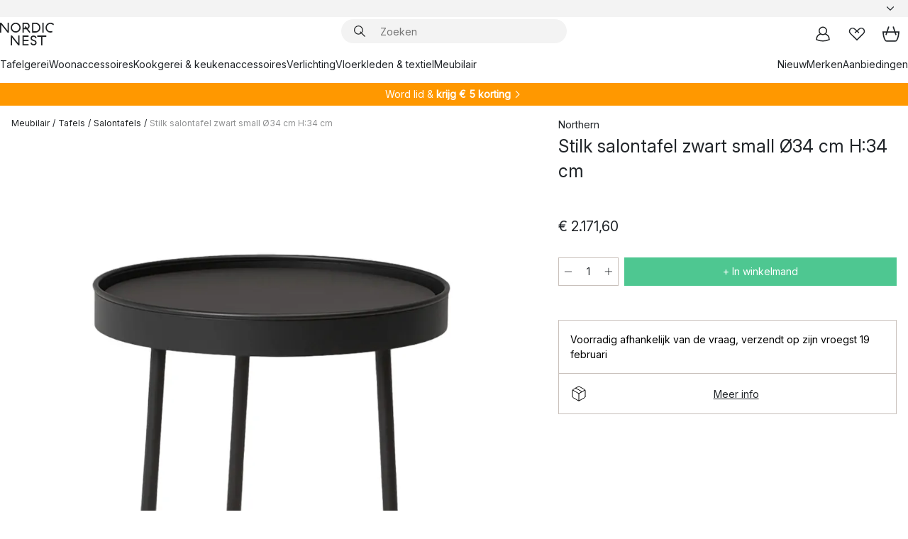

--- FILE ---
content_type: text/html; charset=utf-8
request_url: https://www.nordicnest.nl/merken/northern-lighting/stilk-salontafel-zwart-small-o34-cm-h34-cm/
body_size: 62340
content:
<!DOCTYPE html><html lang="nl-NL"><head><script>(function(w,i,g){w[g]=w[g]||[];if(typeof w[g].push=='function')w[g].push(i)})
(window,'GTM-WRL99SXS','google_tags_first_party');</script><script>(function(w,d,s,l){w[l]=w[l]||[];(function(){w[l].push(arguments);})('set', 'developer_id.dY2E1Nz', true);
		var f=d.getElementsByTagName(s)[0],
		j=d.createElement(s);j.async=true;j.src='/securemetrics/';
		f.parentNode.insertBefore(j,f);
		})(window,document,'script','dataLayer');</script><meta name="viewport" content="width=device-width, initial-scale=1"/><link rel="preload" as="image" imageSrcSet="/assets/blobs/northern-stilk-salontafel-zwart-small-34-cm-h34-cm/9001156_1_ProductImageMain-e61c873913.jpeg?preset=medium 960w,/assets/blobs/northern-stilk-salontafel-zwart-small-34-cm-h34-cm/9001156_1_ProductImageMain-e61c873913.jpeg?preset=medium&amp;dpr=1.5 1440w,/assets/blobs/northern-stilk-salontafel-zwart-small-34-cm-h34-cm/9001156_1_ProductImageMain-e61c873913.jpeg?preset=medium&amp;dpr=2 1920w" imageSizes="40vw"/><script type="module" src="/static/runtime.1c6cd4d0e538c820.js" async=""></script><script type="module" src="/static/main.1e5554d967e43fd3.js" async=""></script><script type="module" src="/static/vendor.7f95a0690cc7c913.js" async=""></script><meta name="theme-color" content="#000"/><title>Stilk salontafel zwart small Ø34 cm H:34 cm van Northern - NordicNest.nl</title><meta data-excite="true" name="description" content="Shop Stilk salontafel zwart small Ø34 cm H:34 cm van Northern bij Nordic Nest! ✓ Gratis verzending vanaf € 89 ✓ Krijg € 5 korting - word lid"/><meta data-excite="true" property="og:description" content="Shop Stilk salontafel zwart small Ø34 cm H:34 cm van Northern bij Nordic Nest! ✓ Gratis verzending vanaf € 89 ✓ Krijg € 5 korting - word lid"/><meta data-excite="true" property="og:image" content="/assets/blobs/northern-stilk-salontafel-zwart-small-34-cm-h34-cm/9001156_1_ProductImageMain-e61c873913.jpeg"/><link rel="canonical" href="https://www.nordicnest.nl/merken/northern-lighting/stilk-salontafel-zwart-small-o34-cm-h34-cm/" data-excite="true"/><link rel="og:url" href="https://www.nordicnest.nl/merken/northern-lighting/stilk-salontafel-zwart-small-o34-cm-h34-cm/" data-excite="true"/><link rel="manifest" href="/webappmanifest" crossorigin="use-credentials"/></head><script type="text/javascript">window.dataLayer = window.dataLayer || [];

            function gtag(){ dataLayer.push(arguments); }
            
            // Set default consent to 'denied' as a placeholder
            
            // Determine actual values based on customer's own requirements
            
            gtag('consent', 'default', {
            
            'ad_storage': 'denied',
            
            'ad_user_data': 'denied',
            
            'ad_personalization': 'denied',
            
            'analytics_storage': 'denied',
            
            'wait_for_update': 500
            
            });
            
            gtag('set', 'ads_data_redaction', true);</script><script id="CookieConsent" type="text/javascript" data-culture="NL" src="https://policy.app.cookieinformation.com/uc.js" data-gcm-version="2.0"></script><link rel="stylesheet" href="/static/main.ce45a92616384d33.css"/><link rel="stylesheet" href="/static/vendor.c7c4a3e591ac7730.css"/><script>(function(w,d,s,l,i){w[l]=w[l]||[];w[l].push({'gtm.start':
new Date().getTime(),event:'gtm.js'});var f=d.getElementsByTagName(s)[0],
j=d.createElement(s),dl=l!='dataLayer'?'&l='+l:'';j.defer=true;j.src=
'https://www.googletagmanager.com/gtm.js?id='+i+dl;f.parentNode.insertBefore(j,f);
})(window,document,'script','dataLayer','GTM-WRL99SXS');</script><script>document.addEventListener('load',function(e) {  if (e.target instanceof HTMLImageElement){ e.target.style.opacity = '1'}},{ capture: true });</script><div id="container"><style data-glitz="">.a{color:inherit}.b{background-color:#F3F3F3}</style><div class="a b"><style data-glitz="">.c{z-index:6}.d{height:24px}.e{position:relative}.f{align-items:center;-webkit-box-align:center}.g{grid-template-columns:1fr auto 1fr;-ms-grid-columns:1fr auto 1fr}.h{grid-template-areas:"left center right"}.i{display:-ms-grid;display:grid}.k{width:100%}.o{padding-right:16px}.p{padding-left:16px}@media (min-width: 1281px){.j{height:30px}.l{max-width:1440px}.m{margin-right:auto}.n{margin-left:auto}.q{padding-right:40px}.r{padding-left:40px}}</style><div class="c d e f g h i j k l m n o p q r"><style data-glitz="">.s{max-width:500px}.t{justify-content:center;-webkit-box-pack:center}.u{height:inherit}.v{display:-webkit-box;display:-moz-box;display:-ms-flexbox;display:-webkit-flex;display:flex}.w{grid-area:center}</style><div class="s k t u v w e"><style data-glitz="">.x{gap:8px}.y{font-size:12px}.z{pointer-events:none}.a0{will-change:transform, opacity}.a1{transform:translateY(50%)}.a2{bottom:0}.a3{position:absolute}.a4{opacity:0}</style><div class="a x y t f v u z a0 a1 a2 a3 a4"><style data-glitz="">.a5{width:24px}.a6{color:#ff9800}.a7{min-width:1.5em}.a8{min-height:1.5em}.a9{display:block}</style><svg xmlns="http://www.w3.org/2000/svg" fill="none" stroke="currentColor" stroke-linecap="square" stroke-width="1.5" viewBox="0 0 24 24" class="d a5 a6 a7 a8 a9"><path d="m4.5 11.25 5.25 5.25 9-9"></path></svg><style data-glitz="">.aa{white-space:nowrap}.ab{margin-bottom:0}.ae{line-height:1.7142857142857142}@media (min-width: 1281px){.ac{margin-bottom:0}}</style><p class="aa y ab ac ae"><style data-glitz="">.ag{text-decoration:underline}.af:hover{text-decoration:underline}.ai:hover{color:inherit}.ah:visited{color:inherit}</style><a class="af ag ah ai a" href="https://www.trustedshops.nl/verkopersbeoordeling/info_XF74B620326E38EFF30DD57B51F36F513.html">★ ★ ★ ★ ★ 4,6 / 5 TRUSTED SHOPS</a></p></div><div class="a x y t f v u z a0 a1 a2 a3 a4"><svg xmlns="http://www.w3.org/2000/svg" fill="none" stroke="currentColor" stroke-linecap="square" stroke-width="1.5" viewBox="0 0 24 24" class="d a5 a6 a7 a8 a9"><path d="m4.5 11.25 5.25 5.25 9-9"></path></svg><p class="aa y ab ac ae">GRATIS VERZENDING VANAF € 89</p></div><div class="a x y t f v u z a0 a1 a2 a3 a4"><svg xmlns="http://www.w3.org/2000/svg" fill="none" stroke="currentColor" stroke-linecap="square" stroke-width="1.5" viewBox="0 0 24 24" class="d a5 a6 a7 a8 a9"><path d="m4.5 11.25 5.25 5.25 9-9"></path></svg><p class="aa y ab ac ae">SNELLE LEVERING</p></div><div class="a x y t f v u z a0 a1 a2 a3 a4"><svg xmlns="http://www.w3.org/2000/svg" fill="none" stroke="currentColor" stroke-linecap="square" stroke-width="1.5" viewBox="0 0 24 24" class="d a5 a6 a7 a8 a9"><path d="m4.5 11.25 5.25 5.25 9-9"></path></svg><p class="aa y ab ac ae"><b>KRIJG 5 € KORTING - </b><a class="af ag ah ai a" data-spa-link="true" href="/mijn-paginas/klantenclub/">WORD LID</a></p></div><div class="a x y t f v u z a0 a1 a2 a3 a4"><svg xmlns="http://www.w3.org/2000/svg" fill="none" stroke="currentColor" stroke-linecap="square" stroke-width="1.5" viewBox="0 0 24 24" class="d a5 a6 a7 a8 a9"><path d="m4.5 11.25 5.25 5.25 9-9"></path></svg><p class="aa y ab ac ae"><a class="af ag ah ai a" data-spa-link="true" href="/mijn-paginas/klantenclub/">ALS LID ONTVANG JE 2 % BONUS OP ALLE AANKOPEN*</a></p></div></div><style data-glitz="">.aj{justify-self:end;-ms-grid-column-align:end}.ak{grid-area:right}.al{height:100%}.am{font-size:14px}.an{text-transform:capitalize}.ao{flex-direction:column;-webkit-box-orient:vertical;-webkit-box-direction:normal}</style><div value="nl-NL" options="" class="aj ak al am an ao v"><input type="hidden" value="nl-NL"/><style data-glitz="">.ap{border-bottom-color:transparent}.aq{border-bottom-style:solid}.ar{border-bottom-width:0}.as{border-top-color:transparent}.at{border-top-style:solid}.au{border-top-width:0}.av{border-right-color:transparent}.aw{border-right-style:solid}.ax{border-right-width:0}.ay{border-left-color:transparent}.az{border-left-style:solid}.b0{border-left-width:0}.bd{background-color:transparent}.be{font-weight:bold}.bf{padding-right:0}.bg{padding-left:0}.bh{line-height:24px}.bi{padding-bottom:3px}.bj{padding-top:3px}.bk{z-index:4}.bl{cursor:pointer}.bm{justify-content:space-between;-webkit-box-pack:justify}.bn{user-select:none;-webkit-user-select:none;-ms-user-select:none}.bo{font-variant:inherit}.bp{font-style:inherit}@media (min-width: 1281px){.b1{border-bottom-color:transparent}.b2{border-bottom-style:solid}.b3{border-bottom-width:0}.b4{border-top-color:transparent}.b5{border-top-style:solid}.b6{border-top-width:0}.b7{border-right-color:transparent}.b8{border-right-style:solid}.b9{border-right-width:0}.ba{border-left-color:transparent}.bb{border-left-style:solid}.bc{border-left-width:0}}</style><button id=":Rehc:-button" role="combobox" aria-haspopup="listbox" aria-expanded="false" aria-controls=":Rehc:-listbox" aria-label="Missing translation for selectAnOption" tabindex="0" class="ap aq ar as at au av aw ax ay az b0 b1 b2 b3 b4 b5 b6 b7 b8 b9 ba bb bc bd be bf bg bh y bi bj al bk bl f bm v a bn bo bp"><style data-glitz="">.bq{font-weight:500}.br{overflow:hidden}.bs{text-overflow:ellipsis}</style><span class="al bq k f v br bs aa"></span><style data-glitz="">.bt{margin-left:8px}.bu{flex-shrink:0}.bv{width:1.5em}.bw{height:1.5em}</style><svg xmlns="http://www.w3.org/2000/svg" fill="none" viewBox="0 0 24 24" aria-hidden="true" class="y bt bu bv bw a9"><path stroke="currentColor" stroke-linecap="round" stroke-linejoin="round" stroke-width="1.5" d="m6 9 6 6 6-6"></path></svg></button><style data-glitz="">.bx{z-index:5}</style><div class="bx e"></div></div></div></div><style data-glitz="">.by{z-index:3}.bz{top:-1px}.c0{background-color:#FFFFFF}.c1{position:-webkit-sticky;position:sticky}.c2{height:auto}.c3{align-items:inherit;-webkit-box-align:inherit}</style><header class="by bz c0 c1 c2 c3 ao"><style data-glitz="">@media (min-width: 1281px){.c4{height:66px}}</style><div class="e bm f g i c4 q r k l m n"><style data-glitz="">.c5{justify-self:flex-start}</style><div class="c5 f v"><style data-glitz="">.c7{text-decoration:none}.c6:hover{text-decoration:none}</style><a aria-label="Startpagina" class="ah ai c6 c7 a" data-spa-link="true" href="/merken/northern-lighting/stilk-salontafel-zwart-small-o34-cm-h34-cm/"><style data-glitz="">.c8{height:32px}.c9{width:auto}</style><svg xmlns="http://www.w3.org/2000/svg" viewBox="0 0 114.24 48" class="c8 c9 a9"><path d="M87.093 48V29.814h-8.185V27.13h19.078v2.684h-8.215V48Zm-17.823-.239a6.4 6.4 0 0 1-1.92-.8 6.1 6.1 0 0 1-1.637-1.535 7 7 0 0 1-1.115-2.4l2.351-1.253a4.9 4.9 0 0 0 1.458 2.639 4.1 4.1 0 0 0 2.8.91 3.93 3.93 0 0 0 2.559-.776 2.72 2.72 0 0 0 .952-2.236 2.8 2.8 0 0 0-.312-1.386 3 3 0 0 0-.834-.939 4.6 4.6 0 0 0-1.175-.626q-.654-.238-1.369-.478-1.012-.328-2.112-.759A8.4 8.4 0 0 1 66.9 37a5.5 5.5 0 0 1-1.488-1.714 5.06 5.06 0 0 1-.581-2.519 5.5 5.5 0 0 1 .506-2.4 5.15 5.15 0 0 1 1.369-1.774 6 6 0 0 1 2.012-1.093 7.7 7.7 0 0 1 2.4-.372 6.5 6.5 0 0 1 4.167 1.342 7.07 7.07 0 0 1 2.381 3.667l-2.531 1.013a4.5 4.5 0 0 0-1.517-2.563 4.17 4.17 0 0 0-2.559-.775 3.67 3.67 0 0 0-2.649.864 2.83 2.83 0 0 0-.893 2.117 2.5 2.5 0 0 0 .312 1.3 3 3 0 0 0 .863.91 5.8 5.8 0 0 0 1.31.67q.759.284 1.622.581 1.221.417 2.277.88a7 7 0 0 1 1.83 1.133 4.8 4.8 0 0 1 1.221 1.625 5.5 5.5 0 0 1 .446 2.326 6.1 6.1 0 0 1-.5 2.578 5.2 5.2 0 0 1-1.355 1.8 5.5 5.5 0 0 1-1.965 1.058 7.9 7.9 0 0 1-2.345.346 8.6 8.6 0 0 1-1.964-.239ZM38.822 48l-13.3-16.547V48H22.84V27.13h2.678l13.3 16.577V27.13H41.5V48Zm8.905 0V27.13h12.8v2.683H50.406v6.411h10.119v2.683H50.406v6.41h10.119V48Zm14.54-26.453-6.059-7.533h-5.8v6.857h-2.682V0h8.007a7.4 7.4 0 0 1 2.8.522 6.7 6.7 0 0 1 2.217 1.461A6.9 6.9 0 0 1 62.221 4.2a7.2 7.2 0 0 1 .536 2.8 7 7 0 0 1-1 3.757 6.7 6.7 0 0 1-2.693 2.474l5.331 6.6-2.129 1.712ZM50.406 11.33h3.66L52.22 9.022l2.08-1.669 2.976 3.708A4.2 4.2 0 0 0 59.3 9.54a4.23 4.23 0 0 0 .774-2.534 4.35 4.35 0 0 0-.343-1.744 4.3 4.3 0 0 0-.931-1.371A4.2 4.2 0 0 0 57.415 3a4.5 4.5 0 0 0-1.681-.313h-5.328Zm52.406 8.75a10 10 0 0 1-3.259-2.191 10.4 10.4 0 0 1-2.188-3.309 10.6 10.6 0 0 1-.8-4.145 10.6 10.6 0 0 1 .8-4.144 10.4 10.4 0 0 1 2.188-3.309 9.9 9.9 0 0 1 3.273-2.191A10.5 10.5 0 0 1 106.918 0a9.9 9.9 0 0 1 4.048.805 12 12 0 0 1 3.274 2.146l-1.22 2.534a10 10 0 0 0-.9-.833 10.5 10.5 0 0 0-1.768-1.165 7.54 7.54 0 0 0-3.556-.8 7.8 7.8 0 0 0-2.991.567 7.2 7.2 0 0 0-2.4 1.579 7.3 7.3 0 0 0-1.591 2.445 8.35 8.35 0 0 0-.581 3.16 8.35 8.35 0 0 0 .581 3.161 7.3 7.3 0 0 0 1.591 2.444 7.2 7.2 0 0 0 2.4 1.58 7.8 7.8 0 0 0 2.991.567 9.6 9.6 0 0 0 1.859-.179 8.5 8.5 0 0 0 1.98-.686l.476 2.684a17 17 0 0 1-2.262.656 10.37 10.37 0 0 1-6.042-.581Zm-13.054.791V0h2.678v20.87Zm-21.665 0V0h7.143a10.7 10.7 0 0 1 4.107.79 10.2 10.2 0 0 1 3.3 2.176 9.9 9.9 0 0 1 2.188 3.294 10.9 10.9 0 0 1 .789 4.174 10.9 10.9 0 0 1-.789 4.174 10 10 0 0 1-2.185 3.292 10.2 10.2 0 0 1-3.3 2.176 10.7 10.7 0 0 1-4.107.79Zm2.678-2.684h4.464a8.3 8.3 0 0 0 3.081-.566 7.2 7.2 0 0 0 2.44-1.595 7.4 7.4 0 0 0 1.607-2.46 8.3 8.3 0 0 0 .581-3.13 8.2 8.2 0 0 0-.581-3.116 7.26 7.26 0 0 0-4.047-4.055 8.1 8.1 0 0 0-3.081-.581h-4.464ZM15.982 20.87 2.678 4.323V20.87H0V0h2.678l13.3 16.577V0h2.678v20.87Zm13.074-.791a9.96 9.96 0 0 1-5.491-5.5 10.8 10.8 0 0 1-.789-4.145 10.8 10.8 0 0 1 .789-4.144 9.95 9.95 0 0 1 5.491-5.5A10.7 10.7 0 0 1 33.194 0a10.85 10.85 0 0 1 4.152.791 9.9 9.9 0 0 1 3.3 2.19 10.2 10.2 0 0 1 2.173 3.31 10.8 10.8 0 0 1 .789 4.144 10.8 10.8 0 0 1-.789 4.145 10.2 10.2 0 0 1-2.173 3.309 9.9 9.9 0 0 1-3.3 2.191 10.8 10.8 0 0 1-4.152.79 10.7 10.7 0 0 1-4.138-.791M30.1 3.264a7.19 7.19 0 0 0-4.063 4.07 8.2 8.2 0 0 0-.58 3.1 8.2 8.2 0 0 0 .58 3.1A7.18 7.18 0 0 0 30.1 17.6a8.53 8.53 0 0 0 6.191 0 7.18 7.18 0 0 0 4.063-4.069 8.2 8.2 0 0 0 .581-3.1 8.2 8.2 0 0 0-.581-3.1 7.19 7.19 0 0 0-4.063-4.07 8.53 8.53 0 0 0-6.191 0Z" style="fill:#1e2022"></path></svg></a></div><style data-glitz="">.ca{transition-timing-function:ease-out}.cb{transition-duration:200ms}.cc{transition-property:background, box-shadow;-webkit-transition-property:background, box-shadow;-moz-transition-property:background, box-shadow}.cd{z-index:1}@media (min-width: 1281px){.ce{width:400px}.cf{align-items:center;-webkit-box-align:center}}</style><form role="search" class="ca cb cc k e cd v ce cf" action=""><style data-glitz="">.cg{border-bottom-width:thin}.ch{border-top-width:thin}.ci{border-right-width:thin}.cj{border-left-width:thin}.ck{height:34px}.cl{border-radius:50px}.cq{transition-property:background-color;-webkit-transition-property:background-color;-moz-transition-property:background-color}@media (max-width: 1280px){.cm{border-bottom-color:transparent}.cn{margin-bottom:8px}.co{margin-right:12px}.cp{margin-left:12px}}</style><div class="b aq ap cg at as ch aw av ci az ay cj ck cd k f v cl cm cn co cp ca cb cq"><style data-glitz="">.cr{padding-bottom:0}.cs{padding-top:0}.ct{border-radius:0}.cu{text-transform:initial}.d1{font-size:16px}.d2{transition-property:color, background, opacity, border-color;-webkit-transition-property:color, background, opacity, border-color;-moz-transition-property:color, background, opacity, border-color}.d3{border-bottom-width:1px}.d4{border-top-width:1px}.d5{border-right-width:1px}.d6{border-left-width:1px}@media (hover: hover){.cv:hover{border-bottom-color:transparent}.cw:hover{border-top-color:transparent}.cx:hover{border-right-color:transparent}.cy:hover{border-left-color:transparent}.cz:hover{background-color:transparent}.d0:hover{color:inherit}}</style><button tabindex="0" type="submit" aria-label="Zoek" data-test-id="quick-search-btn" class="bt cr cs bf bg bu ct a bd cu f t v cv cw cx cy cz d0 bh d1 ca cb d2 ap aq d3 as at d4 av aw d5 ay az d6 bn bo bp"><style data-glitz="">.d7{margin-bottom:8px}.d8{margin-top:8px}.d9{margin-right:8px}.da{height:16px}.db{width:16px}</style><svg xmlns="http://www.w3.org/2000/svg" viewBox="0 0 26.414 26.414" class="d7 d8 d9 bt da db a9"><defs><style>.search_svg__a{fill:none;stroke:#1e2022;stroke-linecap:square;stroke-miterlimit:10;stroke-width:2px}</style></defs><g transform="translate(1 1)"><circle cx="9.5" cy="9.5" r="9.5" class="search_svg__a"></circle><path d="m14 14 10 10" class="search_svg__a"></path></g></svg></button><style data-glitz="">.dd{flex-grow:1;-webkit-box-flex:1}.dj{border-bottom-style:none}.dk{border-top-style:none}.dl{border-right-style:none}.dm{border-left-style:none}.dn{padding-left:12px}.dc::-webkit-search-cancel-button{display:none}.de:focus{outline-style:none}.df:focus{border-bottom-style:none}.dg:focus{border-top-style:none}.dh:focus{border-right-style:none}.di:focus{border-left-style:none}</style><input tabindex="0" aria-label="Zoeken" aria-disabled="false" role="combobox" type="search" autoComplete="off" aria-autocomplete="list" aria-activedescendant="-1-item-" aria-expanded="false" aria-controls="suggestions" aria-owns="suggestions" placeholder="Zoeken" data-test-id="quick-search-input" class="dc dd de df dg dh di dj dk dl dm bd u k dn am" name="q" value=""/><style data-glitz="">.do{visibility:hidden}</style><button type="button" tabindex="0" aria-label="SLUITEN" class="d9 cr cs bf bg bu do ct a bd cu f t v cv cw cx cy cz d0 bh d1 ca cb d2 ap aq d3 as at d4 av aw d5 ay az d6 bn bo bp"><svg xmlns="http://www.w3.org/2000/svg" viewBox="0 0 32 32" class="d7 d8 d9 bt da db a9"><path fill="none" stroke="currentColor" stroke-linecap="square" stroke-miterlimit="10" stroke-width="2" d="m16 16-8.657 8.656L16 16 7.343 7.343 16 16l8.656-8.657L16 16l8.657 8.657z"></path></svg></button></div><style data-glitz="">.dp{left:12px}.dq{top:40px}.dr{width:calc(100% - 24px)}.ds{border-radius:16px}.dv{transition-property:border-color, box-shadow;-webkit-transition-property:border-color, box-shadow;-moz-transition-property:border-color, box-shadow}.dw{height:0}.dx{background-color:white}@media (min-width: 1281px){.dt{left:0}.du{width:100%}}</style><div class="dp dq dr a3 ar aq ap au at as ax aw av b0 az ay ds dt du ca cb dv dw br dx b6"><style data-glitz="">.dy{padding-bottom:16px}.dz{padding-top:8px}</style><div class="dy dz"></div></div></form><style data-glitz="">.e0{justify-self:flex-end}</style><div class="e0 f v"><style data-glitz="">.e1{padding-bottom:11px}.e2{padding-top:11px}.e3{padding-right:11px}.e4{padding-left:11px}</style><a aria-label="Mijn pagina&#x27;s" data-test-id="my-pages-button" class="ct a bd cu f t v cv cw cx cy cz d0 bh d1 e1 e2 e3 e4 ca cb d2 ap aq d3 as at d4 av aw d5 ay az d6 ai c6 c7" data-spa-link="true" href=""><svg xmlns="http://www.w3.org/2000/svg" viewBox="0 0 32 32" data-test-id="my-pages-link" class="bv bw a9"><defs><style>.user_svg__a{fill:none;stroke:#1e2022;stroke-miterlimit:10;stroke-width:2px}</style></defs><circle cx="7" cy="7" r="7" class="user_svg__a" transform="translate(9 3)"></circle><path d="M12.007 15.645A11.44 11.44 0 0 0 4 26.375 27 27 0 0 0 16 29a27 27 0 0 0 12-2.625 11.44 11.44 0 0 0-8-10.73" class="user_svg__a"></path></svg></a><style data-glitz="">.e5{overflow:visible}</style><a aria-label="Mijn favorieten" class="e5 e ct a bd cu f t v cv cw cx cy cz d0 bh d1 e1 e2 e3 e4 ca cb d2 ap aq d3 as at d4 av aw d5 ay az d6 ai c6 c7" data-spa-link="true" href=""><svg xmlns="http://www.w3.org/2000/svg" fill="none" viewBox="0 0 32 32" data-test-id="my-wishlist-link" class="bv bw a9"><path stroke="currentColor" stroke-linecap="square" stroke-miterlimit="10" stroke-width="2" d="m13 13 7.071-6.317a5.866 5.866 0 0 1 8.225 0 5.7 5.7 0 0 1 0 8.127L15.959 27 3.7 14.81a5.7 5.7 0 0 1 0-8.127 5.866 5.866 0 0 1 8.225 0S16.582 10.533 19 13"></path></svg></a><button aria-label="Winkelmand" title="Je hebt 0 producten in jouw winkelmand." data-test-id="header-cart-icon" class="e5 e ct a bd cu f t v cv cw cx cy cz d0 bh d1 e1 e2 e3 e4 ca cb d2 ap aq d3 as at d4 av aw d5 ay az d6 bn bo bp"><svg xmlns="http://www.w3.org/2000/svg" fill="none" viewBox="0 0 28.138 25.265" data-test-id="minicart-link" class="bv bw a9"><g stroke="currentColor" stroke-linecap="square" stroke-miterlimit="10" stroke-width="2"><path d="m18.069 1.265 4 12M10.069 1.265l-4 12M1.069 9.265h26s-1 15-6 15h-14c-5 0-6-15-6-15Z"></path></g></svg></button></div></div><style data-glitz="">.e6{min-height:44px}</style><nav class="e6 k dy dz"><div class="bm v q r k l m n"><style data-glitz="">.e7{gap:24px}.e8{list-style:none}.e9{margin-top:0}.ea{margin-right:0}.eb{margin-left:0}</style><ul class="e7 v e8 cr cs bf bg ab e9 ea eb"><li><a data-test-id="product-category-tabs" class="af aa a9 bq am ah ai c7 a" data-spa-link="true" href="/tafelgerei/">Tafelgerei</a></li><li><a data-test-id="product-category-tabs" class="af aa a9 bq am ah ai c7 a" data-spa-link="true" href="/woonaccessoires/">Woonaccessoires</a></li><li><a data-test-id="product-category-tabs" class="af aa a9 bq am ah ai c7 a" data-spa-link="true" href="/kookgerei--keukenaccessoires/">Kookgerei &amp; keukenaccessoires</a></li><li><a data-test-id="product-category-tabs" class="af aa a9 bq am ah ai c7 a" data-spa-link="true" href="/verlichting/">Verlichting</a></li><li><a data-test-id="product-category-tabs" class="af aa a9 bq am ah ai c7 a" data-spa-link="true" href="/vloerkleden--textielproducten/">Vloerkleden &amp; textiel</a></li><li><a data-test-id="product-category-tabs" class="af aa a9 bq am ah ai c7 a" data-spa-link="true" href="/meubilair/">Meubilair</a></li></ul><ul class="e7 v e8 cr cs bf bg ab e9 ea eb"><li><a class="bq af aa a9 am ah ai c7 a" data-spa-link="true" href="/nieuw/">Nieuw</a></li><li><a class="bq af aa a9 am ah ai c7 a" data-spa-link="true" href="/merken/">Merken</a></li><li><a class="bq af aa a9 am ah ai c7 a" data-spa-link="true" href="/aanbiedingen/">Aanbiedingen</a></li></ul></div></nav></header><div style="display:contents"><style data-glitz="">.ee{width:440px}.ef{top:0}.eg{left:100%}.eh{will-change:transform}.ei{max-width:100%}.ej{position:fixed}@media (min-width: 1281px){.ec{display:none}.ed{width:auto}}</style><div class="c0 br ec ed ee a2 ef eg eh ei ao v ej"><style data-glitz="">.ek{padding-bottom:4px}.el{padding-top:4px}</style><div class="ek el a9 e"><style data-glitz="">.em{transform:translate(-50%, -50%)}.en{top:50%}.eo{left:50%}</style><svg xmlns="http://www.w3.org/2000/svg" viewBox="0 0 114.24 48" class="em en eo a3 c8 c9 a9"><path d="M87.093 48V29.814h-8.185V27.13h19.078v2.684h-8.215V48Zm-17.823-.239a6.4 6.4 0 0 1-1.92-.8 6.1 6.1 0 0 1-1.637-1.535 7 7 0 0 1-1.115-2.4l2.351-1.253a4.9 4.9 0 0 0 1.458 2.639 4.1 4.1 0 0 0 2.8.91 3.93 3.93 0 0 0 2.559-.776 2.72 2.72 0 0 0 .952-2.236 2.8 2.8 0 0 0-.312-1.386 3 3 0 0 0-.834-.939 4.6 4.6 0 0 0-1.175-.626q-.654-.238-1.369-.478-1.012-.328-2.112-.759A8.4 8.4 0 0 1 66.9 37a5.5 5.5 0 0 1-1.488-1.714 5.06 5.06 0 0 1-.581-2.519 5.5 5.5 0 0 1 .506-2.4 5.15 5.15 0 0 1 1.369-1.774 6 6 0 0 1 2.012-1.093 7.7 7.7 0 0 1 2.4-.372 6.5 6.5 0 0 1 4.167 1.342 7.07 7.07 0 0 1 2.381 3.667l-2.531 1.013a4.5 4.5 0 0 0-1.517-2.563 4.17 4.17 0 0 0-2.559-.775 3.67 3.67 0 0 0-2.649.864 2.83 2.83 0 0 0-.893 2.117 2.5 2.5 0 0 0 .312 1.3 3 3 0 0 0 .863.91 5.8 5.8 0 0 0 1.31.67q.759.284 1.622.581 1.221.417 2.277.88a7 7 0 0 1 1.83 1.133 4.8 4.8 0 0 1 1.221 1.625 5.5 5.5 0 0 1 .446 2.326 6.1 6.1 0 0 1-.5 2.578 5.2 5.2 0 0 1-1.355 1.8 5.5 5.5 0 0 1-1.965 1.058 7.9 7.9 0 0 1-2.345.346 8.6 8.6 0 0 1-1.964-.239ZM38.822 48l-13.3-16.547V48H22.84V27.13h2.678l13.3 16.577V27.13H41.5V48Zm8.905 0V27.13h12.8v2.683H50.406v6.411h10.119v2.683H50.406v6.41h10.119V48Zm14.54-26.453-6.059-7.533h-5.8v6.857h-2.682V0h8.007a7.4 7.4 0 0 1 2.8.522 6.7 6.7 0 0 1 2.217 1.461A6.9 6.9 0 0 1 62.221 4.2a7.2 7.2 0 0 1 .536 2.8 7 7 0 0 1-1 3.757 6.7 6.7 0 0 1-2.693 2.474l5.331 6.6-2.129 1.712ZM50.406 11.33h3.66L52.22 9.022l2.08-1.669 2.976 3.708A4.2 4.2 0 0 0 59.3 9.54a4.23 4.23 0 0 0 .774-2.534 4.35 4.35 0 0 0-.343-1.744 4.3 4.3 0 0 0-.931-1.371A4.2 4.2 0 0 0 57.415 3a4.5 4.5 0 0 0-1.681-.313h-5.328Zm52.406 8.75a10 10 0 0 1-3.259-2.191 10.4 10.4 0 0 1-2.188-3.309 10.6 10.6 0 0 1-.8-4.145 10.6 10.6 0 0 1 .8-4.144 10.4 10.4 0 0 1 2.188-3.309 9.9 9.9 0 0 1 3.273-2.191A10.5 10.5 0 0 1 106.918 0a9.9 9.9 0 0 1 4.048.805 12 12 0 0 1 3.274 2.146l-1.22 2.534a10 10 0 0 0-.9-.833 10.5 10.5 0 0 0-1.768-1.165 7.54 7.54 0 0 0-3.556-.8 7.8 7.8 0 0 0-2.991.567 7.2 7.2 0 0 0-2.4 1.579 7.3 7.3 0 0 0-1.591 2.445 8.35 8.35 0 0 0-.581 3.16 8.35 8.35 0 0 0 .581 3.161 7.3 7.3 0 0 0 1.591 2.444 7.2 7.2 0 0 0 2.4 1.58 7.8 7.8 0 0 0 2.991.567 9.6 9.6 0 0 0 1.859-.179 8.5 8.5 0 0 0 1.98-.686l.476 2.684a17 17 0 0 1-2.262.656 10.37 10.37 0 0 1-6.042-.581Zm-13.054.791V0h2.678v20.87Zm-21.665 0V0h7.143a10.7 10.7 0 0 1 4.107.79 10.2 10.2 0 0 1 3.3 2.176 9.9 9.9 0 0 1 2.188 3.294 10.9 10.9 0 0 1 .789 4.174 10.9 10.9 0 0 1-.789 4.174 10 10 0 0 1-2.185 3.292 10.2 10.2 0 0 1-3.3 2.176 10.7 10.7 0 0 1-4.107.79Zm2.678-2.684h4.464a8.3 8.3 0 0 0 3.081-.566 7.2 7.2 0 0 0 2.44-1.595 7.4 7.4 0 0 0 1.607-2.46 8.3 8.3 0 0 0 .581-3.13 8.2 8.2 0 0 0-.581-3.116 7.26 7.26 0 0 0-4.047-4.055 8.1 8.1 0 0 0-3.081-.581h-4.464ZM15.982 20.87 2.678 4.323V20.87H0V0h2.678l13.3 16.577V0h2.678v20.87Zm13.074-.791a9.96 9.96 0 0 1-5.491-5.5 10.8 10.8 0 0 1-.789-4.145 10.8 10.8 0 0 1 .789-4.144 9.95 9.95 0 0 1 5.491-5.5A10.7 10.7 0 0 1 33.194 0a10.85 10.85 0 0 1 4.152.791 9.9 9.9 0 0 1 3.3 2.19 10.2 10.2 0 0 1 2.173 3.31 10.8 10.8 0 0 1 .789 4.144 10.8 10.8 0 0 1-.789 4.145 10.2 10.2 0 0 1-2.173 3.309 9.9 9.9 0 0 1-3.3 2.191 10.8 10.8 0 0 1-4.152.79 10.7 10.7 0 0 1-4.138-.791M30.1 3.264a7.19 7.19 0 0 0-4.063 4.07 8.2 8.2 0 0 0-.58 3.1 8.2 8.2 0 0 0 .58 3.1A7.18 7.18 0 0 0 30.1 17.6a8.53 8.53 0 0 0 6.191 0 7.18 7.18 0 0 0 4.063-4.069 8.2 8.2 0 0 0 .581-3.1 8.2 8.2 0 0 0-.581-3.1 7.19 7.19 0 0 0-4.063-4.07 8.53 8.53 0 0 0-6.191 0Z" style="fill:#1e2022"></path></svg><style data-glitz="">.ep{float:right}</style><button class="ep ct a bd cu f t v cv cw cx cy cz d0 bh d1 e1 e2 e3 e4 ca cb d2 ap aq d3 as at d4 av aw d5 ay az d6 br e bn bo bp"><svg xmlns="http://www.w3.org/2000/svg" viewBox="0 0 32 32" class="bv bw a9"><path fill="none" stroke="currentColor" stroke-linecap="square" stroke-miterlimit="10" stroke-width="2" d="m16 16-8.657 8.656L16 16 7.343 7.343 16 16l8.656-8.657L16 16l8.657 8.657z"></path></svg></button></div><style data-glitz="">.eq{grid-template-columns:repeat(2, 1fr);-ms-grid-columns:repeat(2, 1fr)}</style><div class="eq i"><style data-glitz="">.es{padding-bottom:12px}.et{padding-top:12px}.eu{transition-duration:300ms}.ev{padding-right:23px}.ew{padding-left:23px}.ex{color:black}.f4{border-bottom-color:#bbbcbc}.f5{border-top-color:#bbbcbc}.f6{border-right-color:#bbbcbc}.f7{border-left-color:#bbbcbc}.er:focus-visible{outline-offset:-2px}@media (hover: hover){.ey:hover{border-bottom-color:#bbbcbc}.ez:hover{border-top-color:#bbbcbc}.f0:hover{border-right-color:#bbbcbc}.f1:hover{border-left-color:#bbbcbc}.f2:hover{background-color:#f5f5f5}.f3:hover{color:black}}</style><button class="c0 er es et ar au ax b0 cu cq eu bq am f t v bh ev ew ct ex ey ez f0 f1 f2 f3 ca f4 aq f5 at f6 aw f7 az bn bo bp">Producten</button><style data-glitz="">.f8{background-color:#ebebeb}</style><button class="f8 er es et ar au ax b0 cu cq eu bq am f t v bh ev ew ct ex ey ez f0 f1 f2 f3 ca f4 aq f5 at f6 aw f7 az bn bo bp">Inspiratie</button></div><style data-glitz="">.f9{overflow-x:hidden}</style><nav class="al f9 e dd"><style data-glitz="">.fa{will-change:opacity, transform}</style><div class="fa ao v a2 ef al k a3"><style data-glitz="">.fb{overflow-y:auto}.fc{-webkit-overflow-scrolling:touch}</style><ul class="fb fc e8 cr cs bf bg ab e9 ea eb"><style data-glitz="">@media (max-width: 1280px){.fd{border-bottom-style:solid}.fe{border-bottom-width:1px}.ff{border-bottom-color:#f5f5f5}}</style><li class="fd fe ff"><style data-glitz="">.fg{padding-right:24px}.fh{padding-left:24px}@media (max-width: 1280px){.fi{padding-bottom:16px}.fj{padding-top:16px}.fk{padding-right:24px}.fl{padding-left:24px}.fm{font-size:16px}.fn{font-weight:500}}</style><a data-test-id="sidebar-product-category" class="es et fg fh aa k f bm v fi fj fk fl fm fn ah ai c6 c7 a" data-spa-link="true" href="/tafelgerei/">Tafelgerei<style data-glitz="">.fo{transform:rotate(270deg)}</style><svg xmlns="http://www.w3.org/2000/svg" fill="none" viewBox="0 0 24 24" class="y fo bv bw a9"><path fill="currentColor" d="M4.943 9.75 6 8.693l6 6 6-6 1.058 1.057L12 16.808z"></path></svg></a></li><li class="fd fe ff"><a data-test-id="sidebar-product-category" class="es et fg fh aa k f bm v fi fj fk fl fm fn ah ai c6 c7 a" data-spa-link="true" href="/woonaccessoires/">Woonaccessoires<svg xmlns="http://www.w3.org/2000/svg" fill="none" viewBox="0 0 24 24" class="y fo bv bw a9"><path fill="currentColor" d="M4.943 9.75 6 8.693l6 6 6-6 1.058 1.057L12 16.808z"></path></svg></a></li><li class="fd fe ff"><a data-test-id="sidebar-product-category" class="es et fg fh aa k f bm v fi fj fk fl fm fn ah ai c6 c7 a" data-spa-link="true" href="/kookgerei--keukenaccessoires/">Kookgerei &amp; keukenaccessoires<svg xmlns="http://www.w3.org/2000/svg" fill="none" viewBox="0 0 24 24" class="y fo bv bw a9"><path fill="currentColor" d="M4.943 9.75 6 8.693l6 6 6-6 1.058 1.057L12 16.808z"></path></svg></a></li><li class="fd fe ff"><a data-test-id="sidebar-product-category" class="es et fg fh aa k f bm v fi fj fk fl fm fn ah ai c6 c7 a" data-spa-link="true" href="/verlichting/">Verlichting<svg xmlns="http://www.w3.org/2000/svg" fill="none" viewBox="0 0 24 24" class="y fo bv bw a9"><path fill="currentColor" d="M4.943 9.75 6 8.693l6 6 6-6 1.058 1.057L12 16.808z"></path></svg></a></li><li class="fd fe ff"><a data-test-id="sidebar-product-category" class="es et fg fh aa k f bm v fi fj fk fl fm fn ah ai c6 c7 a" data-spa-link="true" href="/vloerkleden--textielproducten/">Vloerkleden &amp; textiel<svg xmlns="http://www.w3.org/2000/svg" fill="none" viewBox="0 0 24 24" class="y fo bv bw a9"><path fill="currentColor" d="M4.943 9.75 6 8.693l6 6 6-6 1.058 1.057L12 16.808z"></path></svg></a></li><li class="fd fe ff"><a data-test-id="sidebar-product-category" class="es et fg fh aa k f bm v fi fj fk fl fm fn ah ai c6 c7 a" data-spa-link="true" href="/meubilair/">Meubilair<svg xmlns="http://www.w3.org/2000/svg" fill="none" viewBox="0 0 24 24" class="y fo bv bw a9"><path fill="currentColor" d="M4.943 9.75 6 8.693l6 6 6-6 1.058 1.057L12 16.808z"></path></svg></a></li><style data-glitz="">.fp{color:#ffffff}.fq{background-color:#6c1519}.fr{margin-bottom:12px}</style><li class="fp fq fr"><style data-glitz="">.fs{padding-right:12px}.fu{gap:16px}.fv{flex-direction:row;-webkit-box-orient:horizontal;-webkit-box-direction:normal}.ft:hover{color:white}</style><a class="es et fs dn ft f fu t fv v al ah c6 c7 a" data-spa-link="true" href="/aanbiedingen/"><p class="ab am ac ae">Aanbiedingen</p><svg xmlns="http://www.w3.org/2000/svg" fill="none" viewBox="0 0 24 24" class="fo bv bw a9"><path fill="currentColor" d="M4.943 9.75 6 8.693l6 6 6-6 1.058 1.057L12 16.808z"></path></svg></a></li><style data-glitz="">.fw{padding-bottom:8px}.fx{padding-right:8px}.fy{padding-left:8px}.fz{grid-template-columns:repeat(3, minmax(0, 1fr));-ms-grid-columns:repeat(3, minmax(0, 1fr))}</style><li class="y fw dz fx fy k fz i"><a class="fw dz fs dn ao v f ah ai c6 c7 a" data-spa-link="true" href="/mijn-paginas/"><style data-glitz="">.g0{object-fit:contain}.g1{width:28px}.g2{height:28px}.g3{transition-timing-function:ease-in}.g4{transition-property:opacity;-webkit-transition-property:opacity;-moz-transition-property:opacity}</style><img loading="lazy" height="32" width="32" src="/assets/contentful/p7vzp7ftmsr1/6Dv5NcRbiecSL4BHRkLZu2/564403beeebfb0475d7532f96f7e26ee/user.svg" class="g0 g1 g2 g3 cb g4 a4 ei"/><style data-glitz="">.g5{text-align:center}.g6{margin-top:12px}</style><div class="g5 g6 bs br aa c7">Mijn pagina&#x27;s</div></a><a class="fw dz fs dn ao v f ah ai c6 c7 a" data-spa-link="true" href="/mijn-favorieten/"><img loading="lazy" alt="" height="24" width="25" src="/assets/contentful/p7vzp7ftmsr1/4BCENhWV3QUyH3fOxk0HMK/cf76b3bf637272b8940f43ff998b27d2/heart_icon.svg" class="g0 g1 g2 g3 cb g4 a4 ei"/><div class="g5 g6 bs br aa c7">Mijn favorieten</div></a><a class="fw dz fs dn ao v f ah ai c6 c7 a" data-spa-link="true" href="/klantenservice/"><img loading="lazy" height="26" width="28" src="/assets/contentful/p7vzp7ftmsr1/5U7VZK0g3BGd1pAhnnxh4F/cb81a86a5837bf258e89a7d3d9bd309c/nn-icon-service_2.svg" class="g0 g1 g2 g3 cb g4 a4 ei"/><div class="g5 g6 bs br aa c7">Klantenservice</div></a></li></ul></div><div class="fa ao v a2 ef al k a3"><ul class="fb fc e8 cr cs bf bg ab e9 ea eb"><li class="fd fe ff"><a data-test-id="sidebar-product-category" class="es et fg fh aa k f bm v fi fj fk fl fm fn ah ai c6 c7 a" data-spa-link="true" href="/nieuw/">Nieuw</a></li><li class="fd fe ff"><a data-test-id="sidebar-product-category" class="es et fg fh aa k f bm v fi fj fk fl fm fn ah ai c6 c7 a" data-spa-link="true" href="/merken/">Merken</a></li><li class="fd fe ff"><a data-test-id="sidebar-product-category" class="es et fg fh aa k f bm v fi fj fk fl fm fn ah ai c6 c7 a" data-spa-link="true" href="/aanbiedingen/">Aanbiedingen</a></li><li class="fd fe ff"><a data-test-id="sidebar-product-category" class="es et fg fh aa k f bm v fi fj fk fl fm fn ah ai c6 c7 a" data-spa-link="true" href="/inspiratie-tips/">Inspiratie &amp; tips<svg xmlns="http://www.w3.org/2000/svg" fill="none" viewBox="0 0 24 24" class="y fo bv bw a9"><path fill="currentColor" d="M4.943 9.75 6 8.693l6 6 6-6 1.058 1.057L12 16.808z"></path></svg></a></li><li class="fd fe ff"><a data-test-id="sidebar-product-category" class="es et fg fh aa k f bm v fi fj fk fl fm fn ah ai c6 c7 a" data-spa-link="true" href="/kamer/">Kamer<svg xmlns="http://www.w3.org/2000/svg" fill="none" viewBox="0 0 24 24" class="y fo bv bw a9"><path fill="currentColor" d="M4.943 9.75 6 8.693l6 6 6-6 1.058 1.057L12 16.808z"></path></svg></a></li><li class="fd fe ff"><a data-test-id="sidebar-product-category" class="es et fg fh aa k f bm v fi fj fk fl fm fn ah ai c6 c7 a" data-spa-link="true" href="/cadeau-ideeen/">Cadeau ideeën</a></li><li class="fd fe ff"><a data-test-id="sidebar-product-category" class="es et fg fh aa k f bm v fi fj fk fl fm fn ah ai c6 c7 a" data-spa-link="true" href="/bestsellers/">Bestsellers</a></li><li class="fd fe ff"><a data-test-id="sidebar-product-category" class="es et fg fh aa k f bm v fi fj fk fl fm fn ah ai c6 c7 a" data-spa-link="true" href="/mijn-paginas/klantenclub/">Klantenclub</a></li><li class="fp fq fr"><a class="es et fs dn ft f fu t fv v al ah c6 c7 a" data-spa-link="true" href="/aanbiedingen/"><p class="ab am ac ae">Aanbiedingen</p><svg xmlns="http://www.w3.org/2000/svg" fill="none" viewBox="0 0 24 24" class="fo bv bw a9"><path fill="currentColor" d="M4.943 9.75 6 8.693l6 6 6-6 1.058 1.057L12 16.808z"></path></svg></a></li><li class="y fw dz fx fy k fz i"><a class="fw dz fs dn ao v f ah ai c6 c7 a" data-spa-link="true" href="/mijn-paginas/"><img loading="lazy" height="32" width="32" src="/assets/contentful/p7vzp7ftmsr1/6Dv5NcRbiecSL4BHRkLZu2/564403beeebfb0475d7532f96f7e26ee/user.svg" class="g0 g1 g2 g3 cb g4 a4 ei"/><div class="g5 g6 bs br aa c7">Mijn pagina&#x27;s</div></a><a class="fw dz fs dn ao v f ah ai c6 c7 a" data-spa-link="true" href="/mijn-favorieten/"><img loading="lazy" alt="" height="24" width="25" src="/assets/contentful/p7vzp7ftmsr1/4BCENhWV3QUyH3fOxk0HMK/cf76b3bf637272b8940f43ff998b27d2/heart_icon.svg" class="g0 g1 g2 g3 cb g4 a4 ei"/><div class="g5 g6 bs br aa c7">Mijn favorieten</div></a><a class="fw dz fs dn ao v f ah ai c6 c7 a" data-spa-link="true" href="/klantenservice/"><img loading="lazy" height="26" width="28" src="/assets/contentful/p7vzp7ftmsr1/5U7VZK0g3BGd1pAhnnxh4F/cb81a86a5837bf258e89a7d3d9bd309c/nn-icon-service_2.svg" class="g0 g1 g2 g3 cb g4 a4 ei"/><div class="g5 g6 bs br aa c7">Klantenservice</div></a></li></ul></div></nav><div class="es et o p f8 bm v"><style data-glitz="">.g7{text-transform:none}</style><a data-test-id="mobile-menu-my-pages-button" class="g7 x bg fw dz ct a bd f t v cv cw cx cy cz d0 bh y e3 ca cb d2 ap aq d3 as at d4 av aw d5 ay az d6 ai c6 c7" data-spa-link="true" href=""><svg xmlns="http://www.w3.org/2000/svg" viewBox="0 0 32 32" class="bv bw a9"><defs><style>.user_svg__a{fill:none;stroke:#1e2022;stroke-miterlimit:10;stroke-width:2px}</style></defs><circle cx="7" cy="7" r="7" class="user_svg__a" transform="translate(9 3)"></circle><path d="M12.007 15.645A11.44 11.44 0 0 0 4 26.375 27 27 0 0 0 16 29a27 27 0 0 0 12-2.625 11.44 11.44 0 0 0-8-10.73" class="user_svg__a"></path></svg><span class="d1">Inloggen</span></a><style data-glitz="">.g8{display:-webkit-inline-box;display:-moz-inline-box;display:-ms-inline-flexbox;display:-webkit-inline-flex;display:inline-flex}</style><div class="y f g8 e"><style data-glitz="">.g9{min-width:100%}.ga{padding-bottom:7px}.gb{padding-top:7px}.gd{background-color:transparent;background-color:initial}.ge{font-weight:inherit}.gf{font-family:inherit}.gg{appearance:none;-webkit-appearance:none;-moz-appearance:none;-ms-appearance:none}.gc:focus{outline-width:0}</style><select class="y fg g9 bh ga gb ew de gc gd ar au ax b0 a ge bo bp gf gg"></select><style data-glitz="">.gh{right:0}</style><svg xmlns="http://www.w3.org/2000/svg" fill="none" viewBox="0 0 24 24" class="z gh a3 bv bw a9"><path fill="currentColor" d="M4.943 9.75 6 8.693l6 6 6-6 1.058 1.057L12 16.808z"></path></svg></div></div></div></div><div style="display:contents"><style data-glitz="">.gj{background-color:#FF9800}.gi:hover{color:#ffffff}</style><div class="gi fp gj ek el fx fy"><style data-glitz="">@media (min-width: 769px){.gk{max-width:1600px}.gl{margin-right:auto}.gm{margin-left:auto}}</style><div class="g3 cb g4 u t fv f v k gk gl gm"><style data-glitz="">.go{text-decoration-line:none;-webkit-text-decoration-line:none}.gn:hover{text-decoration-line:underline;-webkit-text-decoration-line:underline}</style><a class="gn x f v go am ah ai c6 c7 a" data-spa-link="true" href="/mijn-paginas/klantenclub/"><style data-glitz="">@media (max-width: 1280px){.gp{text-align:center}.gq{margin-bottom:0}}</style><p class="ab gp gq ac ae am"><span>Word lid &amp; </span><b>krijg € 5 korting</b></p><svg xmlns="http://www.w3.org/2000/svg" fill="none" viewBox="0 0 24 24" class="bu y fo bv bw a9"><path fill="currentColor" d="M4.943 9.75 6 8.693l6 6 6-6 1.058 1.057L12 16.808z"></path></svg></a></div></div></div><div></div><style data-glitz="">@media (max-width: 1280px){.gr{grid-template-columns:1.5fr 1fr;-ms-grid-columns:1.5fr 1fr}.gs{padding-right:0}.gt{padding-left:0}.gu{grid-column-gap:8px}}@media (min-width: 769px){.gv{align-items:start;-webkit-box-align:start}.gw{grid-row-gap:60px}.gx{display:-ms-grid;display:grid}}@media (min-width: 1281px){.gy{grid-template-columns:7fr 392px;-ms-grid-columns:7fr 392px}.gz{grid-column-gap:32px}}</style><div data-test-id="pdp-page" class="gr gs gt gu gv gw gx gy gz q r k l m n"><div class="al"><style data-glitz="">.h0{margin-bottom:16px}.h1{margin-top:16px}@media (min-width: 1281px){.h2{margin-bottom:16px}.h3{margin-top:16px}.h4{padding-right:32px}.h5{padding-left:0}.h6{font-size:12px}}</style><div class="h0 h1 h2 h3 h4 h5 y fv f v h6 o p k l m n"><style data-glitz="">.h7{font-weight:550}.h8{flex-wrap:wrap;-webkit-box-lines:multiple}</style><div class="h7 h8 fv f v"><style data-glitz="">.h9{margin-right:4px}.ha{color:#1e2022}</style><span class="eb h9 ha"><a data-test-id="breadcrumb-link" class="c7 ah ai c6 a" data-spa-link="true" href="/meubilair/">Meubilair</a></span>/<style data-glitz="">.hb{margin-left:4px}</style><span class="h9 hb ha"><a data-test-id="breadcrumb-link" class="c7 ah ai c6 a" data-spa-link="true" href="/meubilair/tafels/">Tafels</a></span>/<span class="h9 hb ha"><a data-test-id="breadcrumb-link" class="c7 ah ai c6 a" data-spa-link="true" href="/meubilair/tafels/salontafels/">Salontafels</a></span>/<style data-glitz="">.hc{color:#1e20227F}.hd{font-weight:normal}</style><span class="hc hd h9 hb"><a data-test-id="breadcrumb-link" class="c7 ah ai c6 a" data-spa-link="true" href="/merken/northern-lighting/stilk-salontafel-zwart-small-o34-cm-h34-cm/">Stilk salontafel zwart small Ø34 cm H:34 cm</a></span></div></div><style data-glitz="">.he{grid-template-areas:"largeview" "thumbnails"}.hf{grid-template-rows:1fr minmax(min-content, auto);-ms-grid-rows:1fr minmax(min-content, auto)}@media (min-width: 1281px){.hg{top:calc(110px + 16px)}.hh{position:-webkit-sticky;position:sticky}.hi{max-height:800px}.hj{gap:24px}.hk{grid-template-rows:auto;-ms-grid-rows:auto}.hl{grid-template-columns:minmax(min-content, auto) 1fr;-ms-grid-columns:minmax(min-content, auto) 1fr}.hm{grid-template-areas:"thumbnails largeview"}}</style><div class="fu e he hf i hg hh hi du hj hk hl hm"><style data-glitz="">.hn{grid-area:largeview}</style><div class="al k e br hn"><style data-glitz="">@media (min-width: 1281px){.ho{justify-content:center;-webkit-box-pack:center}.hp{padding-bottom:0}}</style><div class="ho e hp ei"><div class="cr cs bf bg br"><style data-glitz="">.hq{row-gap:40px}.hr{column-gap:40px}.hu{grid-auto-columns:calc(100% - 0px)}.hv{grid-auto-flow:column}@media (min-width: 769px){.ht{grid-auto-columns:calc(100% - 0px)}}@media (min-width: 1281px){.hs{grid-auto-columns:calc(100% - 0px)}}</style><div class="al e hq hr hs ht hu hv i"><div class="f v"><style data-glitz="">.hw{aspect-ratio:994 / 994}@media (max-width: 768px){.hx{aspect-ratio:1 / 1}}</style><img tabindex="0" title="Stilk salontafel zwart small Ø34 cm H:34 cm Northern" alt="Stilk salontafel zwart small Ø34 cm H:34 cm Northern" srcSet="/assets/blobs/northern-stilk-salontafel-zwart-small-34-cm-h34-cm/9001156_1_ProductImageMain-e61c873913.jpeg?preset=medium 960w,/assets/blobs/northern-stilk-salontafel-zwart-small-34-cm-h34-cm/9001156_1_ProductImageMain-e61c873913.jpeg?preset=medium&amp;dpr=1.5 1440w,/assets/blobs/northern-stilk-salontafel-zwart-small-34-cm-h34-cm/9001156_1_ProductImageMain-e61c873913.jpeg?preset=medium&amp;dpr=2 1920w" src="/assets/blobs/northern-stilk-salontafel-zwart-small-34-cm-h34-cm/9001156_1_ProductImageMain-e61c873913.jpeg?preset=medium&amp;dpr=2" sizes="40vw" class="hw hx bl k g0 hi g3 cb g4 a4 c2 ei"/></div></div></div><style data-glitz="">.hy{left:24px}.i0{translate:transformY(-50%)}.i1{border-radius:100vw}.i2{height:40px}.i3{width:40px}.i4{top:calc(50% - 17px)}.i5{transition-timing-function:ease-in-out}.i6{transition-duration:0.2s}.i7{transition-property:opacity color scale;-webkit-transition-property:opacity color scale;-moz-transition-property:opacity color scale}.ie{border-bottom-color:#F3F3F3}.if{border-top-color:#F3F3F3}.ig{border-right-color:#F3F3F3}.ih{border-left-color:#F3F3F3}.hz:active{transform:scale(0.85)}@media (hover: hover){.i8:hover{border-bottom-color:#E3E3E3}.i9:hover{border-top-color:#E3E3E3}.ia:hover{border-right-color:#E3E3E3}.ib:hover{border-left-color:#E3E3E3}.ic:hover{background-color:#E3E3E3}.id:hover{color:#1e2022}}</style><button aria-label="Vorige" class="a4 hy hz i0 i1 i2 i3 dj dk dl dm i4 a3 cr cs bf bg i5 i6 i7 ha b cu f t v i8 i9 ia ib ic id bh d1 ie d3 if d4 ig d5 ih d6 bn bo bp"><style data-glitz="">.ii{transform:rotate(90deg)}</style><svg xmlns="http://www.w3.org/2000/svg" fill="none" viewBox="0 0 24 24" aria-hidden="true" class="a5 d ii a9"><path fill="currentColor" d="M4.943 9.75 6 8.693l6 6 6-6 1.058 1.057L12 16.808z"></path></svg></button><style data-glitz="">.ij{right:24px}</style><button aria-label="Volgende" class="a4 ij hz i0 i1 i2 i3 dj dk dl dm i4 a3 cr cs bf bg i5 i6 i7 ha b cu f t v i8 i9 ia ib ic id bh d1 ie d3 if d4 ig d5 ih d6 bn bo bp"><svg xmlns="http://www.w3.org/2000/svg" fill="none" viewBox="0 0 24 24" aria-hidden="true" class="a5 d fo a9"><path fill="currentColor" d="M4.943 9.75 6 8.693l6 6 6-6 1.058 1.057L12 16.808z"></path></svg></button></div></div></div></div><style data-glitz="">.ik{z-index:0}</style><div class="ik"><style data-glitz="">.il{font-weight:300}.im{padding-top:16px}@media (min-width: 1281px){.in{padding-right:0}.io{padding-top:16px}}</style><div class="il k ao v im o p in h5 io"><style data-glitz="">.ip{line-height:1.3}.iq{margin-bottom:4px}</style><div class="ip iq"><style data-glitz="">.ir{display:inline-block}</style><a class="ir e af ah ai c7 a" data-spa-link="true" href="/merken/northern-lighting/"><style data-glitz="">.is{font-weight:450}</style><div class="aa is am">Northern</div></a></div><style data-glitz="">.it{line-height:1.4}.iu{font-size:25px}</style><h1 class="it is ab iu">Stilk salontafel zwart small Ø34 cm H:34 cm<style data-glitz="">.iv{font-size:18px}</style><div class="iv il"></div></h1><style data-glitz="">.iw{margin-bottom:32px}</style><div class="e iw h1 f bm v"><div></div></div></div><style data-glitz="">@media (max-width: 1280px){.ix{padding-right:16px}.iy{padding-left:16px}}</style><div class="il k ao v ix iy"><style data-glitz="">.iz:empty{margin-bottom:0}</style><div class="iz iw fu ao v"></div><div class="e h0 bm v"><style data-glitz="">.j0{column-gap:16px}</style><div class="ao v j0"><div style="display:flex"><style data-glitz="">.j1{line-height:1.2}.j2{font-size:20px}</style><span data-test-id="price-current" class="j1 j2 bq">€ 2.171,60</span></div><style data-glitz="">.j3{opacity:0.75}</style><div class="am ao v j3 il"></div></div></div><div class="e h0 bm v"></div><style data-glitz="">.j4{column-gap:8px}.j5{grid-template-columns:85px auto;-ms-grid-columns:85px auto}@media (max-width: 768px){.j6{grid-template-columns:85px auto 40px;-ms-grid-columns:85px auto 40px}}</style><div class="d7 j4 j5 i j6"><style data-glitz="">.j7{outline-offset:-1px}.j8{outline-color:#c9c0bb}.j9{outline-style:solid}.ja{outline-width:1px}</style><div class="j7 j8 j9 ja c0 am"><style data-glitz="">.jb{grid-template-columns:auto minmax(0, 1fr) auto;-ms-grid-columns:auto minmax(0, 1fr) auto}.jc{grid-template-areas:"reduce field add"}</style><div class="jb jc i"><style data-glitz="">.jn{font-size:inherit}.jo{appearance:textfield;-webkit-appearance:textfield;-moz-appearance:textfield;-ms-appearance:textfield}.jp{grid-area:field}.ju{transition-property:background, color, box-shadow;-webkit-transition-property:background, color, box-shadow;-moz-transition-property:background, color, box-shadow}.jd::-webkit-outer-spin-button{margin-bottom:0}.je::-webkit-outer-spin-button{margin-top:0}.jf::-webkit-outer-spin-button{margin-right:0}.jg::-webkit-outer-spin-button{margin-left:0}.jh::-webkit-outer-spin-button{-webkit-appearance:none}.ji::-webkit-inner-spin-button{margin-bottom:0}.jj::-webkit-inner-spin-button{margin-top:0}.jk::-webkit-inner-spin-button{margin-right:0}.jl::-webkit-inner-spin-button{margin-left:0}.jm::-webkit-inner-spin-button{-webkit-appearance:none}.jq:disabled{cursor:not-allowed}.jr:disabled{opacity:0.5}.js::placeholder{opacity:0.6}.jt::placeholder{color:black}</style><input type="number" min="1" max="1000" data-test-id="input-number-field" class="bf bg jd je jf jg jh ji jj jk jl jm jn jo ct g5 jp jq jr js jt ca cb ju bh ga gb ap aq d3 as at d4 av aw d5 ay az d6 a bd de" value="1"/><style data-glitz="">.jv{padding-right:4px}.jw{padding-left:4px}.jx{grid-area:add}</style><button aria-label="Verhoog de hoeveelheid" data-test-id="product-quantity-increase" class="jv jw y f v jx jq jr ct a bd cu t cv cw cx cy cz d0 bh ga gb ca cb d2 ap aq d3 as at d4 av aw d5 ay az d6 br e bn bo bp"><svg xmlns="http://www.w3.org/2000/svg" fill="none" stroke="currentColor" viewBox="0 0 24 24" class="y bv bw a9"><path d="M11.75 5v13.5M5 11.75h13.5"></path></svg></button><style data-glitz="">.jy{grid-area:reduce}</style><button aria-label="Verminder de hoeveelheid" data-test-id="product-quantity-decrease" class="jv jw jy y f v jq jr ct a bd cu t cv cw cx cy cz d0 bh ga gb ca cb d2 ap aq d3 as at d4 av aw d5 ay az d6 br e bn bo bp"><svg xmlns="http://www.w3.org/2000/svg" fill="none" stroke="currentColor" viewBox="0 0 24 24" class="y bv bw a9"><path d="M5.25 12h13.5"></path></svg></button></div></div><style data-glitz="">.jz{color:white}.k0{background-color:#4ec791}.k7{border-bottom-color:#4ec791}.k8{border-top-color:#4ec791}.k9{border-right-color:#4ec791}.ka{border-left-color:#4ec791}@media (hover: hover){.k1:hover{border-bottom-color:#36ab76}.k2:hover{border-top-color:#36ab76}.k3:hover{border-right-color:#36ab76}.k4:hover{border-left-color:#36ab76}.k5:hover{background-color:#36ab76}.k6:hover{color:white}}</style><button data-test-id="add-to-cart-button-pdp" aria-disabled="false" class="am is e v ct jz k0 cu f t k1 k2 k3 k4 k5 k6 bh ga gb ev ew ca cb d2 k7 aq d3 k8 at d4 k9 aw d5 ka az d6 br bn bo bp"><style data-glitz="">.kb{width:inherit}.kc{justify-content:inherit;-webkit-box-pack:inherit}.kd{flex-direction:inherit;-webkit-box-orient:horizontal;-webkit-box-direction:normal}.ke{display:inherit}</style><div class="kb kc c3 kd ke">+ In winkelmand</div></button></div><div class="iw d8"></div><div class="iw"><style data-glitz="">.kf{border-bottom-color:#c9c0bb}.kg{border-top-color:#c9c0bb}.kh{border-right-color:#c9c0bb}.ki{border-left-color:#c9c0bb}</style><div class="d3 kf aq d4 kg at d5 kh aw d6 ki az dy im o p e bm v"><div class="ab am ex f v"><style data-glitz="">.kk{text-wrap:balance}.kj:last-child{margin-bottom:0}</style><div class="fu kj fr f v kk"><span><style data-glitz="">.kl{font-weight:400}</style><span class="kl">Voorradig afhankelijk van de vraag</span><span>, <!-- -->verzendt op zijn vroegst 19 februari</span></span></div></div></div><style data-glitz="">.km{grid-gap:16px}.kn{grid-template-columns:24px auto auto;-ms-grid-columns:24px auto auto}</style><div class="dk d3 kf aq d4 kg d5 kh aw d6 ki az dy im o p f km kn i"><svg xmlns="http://www.w3.org/2000/svg" width="24" height="24" fill="none" class="bv bw a9"><path stroke="#000" stroke-linecap="round" stroke-linejoin="round" d="m16.5 9.4-9-5.19M21 16V8a2 2 0 0 0-1-1.73l-7-4a2 2 0 0 0-2 0l-7 4A2 2 0 0 0 3 8v8a2 2 0 0 0 1 1.73l7 4a2 2 0 0 0 2 0l7-4A2 2 0 0 0 21 16"></path><path stroke="#000" stroke-linecap="round" stroke-linejoin="round" d="M3.27 6.96 12 12.01l8.73-5.05M12 22.08V12"></path></svg><button class="aj ag am gd a bn cr cs bf bg ar au ax b0 ge bo bp">Meer info</button></div></div></div></div></div><style data-glitz="">.ko{margin-bottom:30px}.kp{margin-top:65px}@media (min-width: 1281px){.kq{margin-bottom:90px}.kr{margin-top:128px}}</style><div data-scroll-id="true" class="ko kp kq kr q r k l m n"><style data-glitz="">@media (max-width: 768px){.ks{padding-right:16px}.kt{padding-left:16px}}</style><div class="ks kt"><style data-glitz="">.ku{border-top-color:#E3DFDC}@media (hover: hover){.kx:hover{border-top-color:#E3DFDC}}@media (min-width: 769px){.kv{padding-right:32px}.kw{padding-left:32px}}</style><button aria-expanded="true" class="ku at ch bn bm f k v kv kw kx ct a bd cu cv cx cy cz d0 bh d1 e1 e2 ev ew ca cb d2 ap aq d3 av aw d5 ay az d6 bo bp"><style data-glitz="">.ky{line-height:normal}</style><h2 class="dy im kl f ky v k ab iv">Beschrijving</h2><style data-glitz="">.kz{transform:scaleY(-1)}.l0{transition-property:transform;-webkit-transition-property:transform;-moz-transition-property:transform}.l1{z-index:-1}.l2{stroke-width:1.3px}</style><svg xmlns="http://www.w3.org/2000/svg" fill="none" viewBox="0 0 24 24" class="kz ca cb l0 l1 l2 iv bv bw a9"><path fill="currentColor" d="M4.943 9.75 6 8.693l6 6 6-6 1.058 1.057L12 16.808z"></path></svg></button><style data-glitz="">.l3{visibility:visible}.l4{padding-bottom:70px}.l5{padding-right:32px}.l6{padding-left:32px}@media (max-width: 768px){.l7{padding-bottom:40px}}@media (max-width: 1280px){.l8{font-size:14px}}</style><div class="l3 l4 l5 l6 l7 ks kt im d1 l8"><style data-glitz="">.l9{margin-right:auto}.la{margin-left:auto}.lb{max-width:470px}</style><div class="l9 la lb am"></div></div></div><div><div class="ks kt"><button aria-expanded="false" class="ku at ch bn bm f k v kv kw kx ct a bd cu cv cx cy cz d0 bh d1 e1 e2 ev ew ca cb d2 ap aq d3 av aw d5 ay az d6 bo bp"><h2 class="dy im kl f ky v k ab iv">Specificatie</h2><style data-glitz="">.lc{transform:scaleY(1)}</style><svg xmlns="http://www.w3.org/2000/svg" fill="none" viewBox="0 0 24 24" class="lc ca cb l0 l1 l2 iv bv bw a9"><path fill="currentColor" d="M4.943 9.75 6 8.693l6 6 6-6 1.058 1.057L12 16.808z"></path></svg></button><div style="height:0;opacity:0;margin-top:0;margin-bottom:0;padding-top:0;padding-bottom:0;overflow:hidden" class="do l4 l5 l6 l7 ks kt im d1 l8"><style data-glitz="">@media (min-width: 769px){.ld{column-gap:32px}.le{columns:2}}</style><div class="ld le"><style data-glitz="">.li{break-inside:avoid-column;-ms-break-inside:avoid-column}.lf:not(:has(h3)){border-top-style:solid}.lg:not(:has(h3)){border-top-width:1px}.lh:not(:has(h3)){border-top-color:#E3DFDC}</style><div class="lf lg lh h0 li"><style data-glitz="">.lj{letter-spacing:0.085px}</style><h3 class="h0 d1 lj">Pakket bevat:</h3><style data-glitz="">.lk{margin-bottom:40px}</style><ul class="lk e8 cr cs bf bg e9 ea eb"><style data-glitz="">.ll{align-items:baseline;-webkit-box-align:baseline}</style><li class="am ll d7 v"><style data-glitz="">.lm{margin-right:1ch}</style><span class="aa d1 lm is">1<!-- --> x </span><a class="af ag a9 ah ai a" data-spa-link="true" href="/merken/northern-lighting/stilk-n-poten-low-34-cm/?variantId=575894-01">Stilk N poten low 34 cm, Zwart</a></li><li class="am ll d7 v"><span class="aa d1 lm is">1<!-- --> x </span><a class="af ag a9 ah ai a" data-spa-link="true" href="/merken/northern-lighting/stilk-n-tafelblad-small-o34-cm/?variantId=575897-01">Stilk N tafelblad small Ø34 cm, Zwart</a></li></ul></div><div class="lf lg lh h0 li"><h3 class="h0 d1 lj">Algemeen</h3><ul class="k l8 e8 cr cs bf bg ab e9 ea eb"><style data-glitz="">.lo{border-bottom-color:#E3DFDC}.lp{padding-bottom:6px}.lq{padding-top:6px}.lr{grid-template-columns:1fr 1fr;-ms-grid-columns:1fr 1fr}.ln:last-child{border-bottom-width:0}</style><li class="ln aq d3 lo am ei lp lq lr i"><span class="il">Merk</span><style data-glitz="">.ls{white-space:pre-wrap}</style><span class="is ls"><a class="af ag a9 ah ai a" data-spa-link="true" href="/merken/northern-lighting/">Northern</a></span></li><li class="ln aq d3 lo am ei lp lq lr i"><span class="il">Artikelnummer</span><span class="is ls">9001156</span></li><li class="ln aq d3 lo am ei lp lq lr i"><span class="il">Kleur</span><span class="is ls">Zwart</span></li></ul></div><div class="lf lg lh h0 li"><h3 class="h0 d1 lj">Afmetingen</h3><ul class="k l8 e8 cr cs bf bg ab e9 ea eb"><li class="ln aq d3 lo am ei lp lq lr i"><span class="il">Breedte (cm)</span><span class="is ls">34</span></li><li class="ln aq d3 lo am ei lp lq lr i"><span class="il">Hoogte (cm)</span><span class="is ls">34</span></li></ul></div></div></div></div></div></div><div data-scroll-id="true"></div><div class="dx k"><style data-glitz="">@media (min-width: 769px){.lt{column-gap:8px}.lu{align-items:center;-webkit-box-align:center}.lv{grid-template-areas:"header . link"}.lw{grid-template-columns:minmax(max-content, 1fr) minmax(max-content, 1fr) minmax(max-content, 1fr);-ms-grid-columns:minmax(max-content, 1fr) minmax(max-content, 1fr) minmax(max-content, 1fr)}}</style><div class="ix iy iw lt lu lv gx lw k l m n o p q r"><style data-glitz="">.lx{grid-area:header}</style><h2 class="lx ab iu bq">Ook leuk volgens anderen</h2></div><style data-glitz="">.ly{margin-bottom:24px}@media (min-width: 1281px){.lz{margin-bottom:64px}}</style><div class="ly bf bg lz k l m n q r"><style data-glitz="">.m0{grid-row-gap:8px}.m1{grid-column-gap:8px}.m2{grid-template-columns:repeat(auto-fill, minmax(150px, 1fr));-ms-grid-columns:repeat(auto-fill, minmax(150px, 1fr))}@media (min-width: 769px){.m3{grid-template-columns:repeat(auto-fill, minmax(260px, 1fr));-ms-grid-columns:repeat(auto-fill, minmax(260px, 1fr))}}@media (min-width: 1281px){.m4{grid-template-columns:repeat(auto-fill, minmax(270px, 1fr));-ms-grid-columns:repeat(auto-fill, minmax(270px, 1fr))}}</style><ul class="m0 m1 m2 i m3 m4 e8 cr cs bf bg ab e9 ea eb"><li><style data-glitz="">.m5{border-bottom-color:white}</style><div class="dx aq cg m5"><style data-glitz="">.md{padding-right:10%}.me{padding-left:10%}.mf{padding-bottom:calc(10% + 24px)}.mg{padding-top:calc(10% + 40px)}.m6:after{top:0}.m7:after{bottom:0}.m8:after{left:0}.m9:after{right:0}.ma:after{position:absolute}.mb:after{background-color:rgba(128, 122, 106, 0.06)}.mc:after{content:''}@media (min-width: 1281px){.mh{padding-right:15%}.mi{padding-left:15%}.mj{padding-bottom:calc(15% + 32px)}.mk{padding-top:calc(15% + 48px)}}</style><div class="m6 m7 m8 m9 ma mb mc e md me mf mg mh mi mj mk"><img src="data:image/svg+xml,%3Csvg%20xmlns=%22http://www.w3.org/2000/svg%22%20viewBox=%220%200%20400%20400%22%3E%3C/svg%3E" class="c2 ei"/></div><div class="x d7 h1 bm v"><style data-glitz="">.ml{font-weight:600}</style><div class="a8 ml am bs br aa"> </div></div><style data-glitz="">@media (max-width: 1280px){.mm{-webkit-box-orient:vertical}.mn{-webkit-line-clamp:2}.mo{display:-webkit-box}}@media (min-width: 1281px){.mp{white-space:nowrap}}</style><h2 class="it bs br d7 a8 kl am mm mn mo mp"> </h2><style data-glitz="">.mq{align-items:flex-end;-webkit-box-align:end}@media (max-width: 1280px){.mr{padding-right:8px}.ms{padding-left:8px}}</style><div class="bm mq v dy o p mr ms"><div class="h8 a8 am"></div></div></div></li><li><div class="dx aq cg m5"><div class="m6 m7 m8 m9 ma mb mc e md me mf mg mh mi mj mk"><img src="data:image/svg+xml,%3Csvg%20xmlns=%22http://www.w3.org/2000/svg%22%20viewBox=%220%200%20400%20400%22%3E%3C/svg%3E" class="c2 ei"/></div><div class="x d7 h1 bm v"><div class="a8 ml am bs br aa"> </div></div><h2 class="it bs br d7 a8 kl am mm mn mo mp"> </h2><div class="bm mq v dy o p mr ms"><div class="h8 a8 am"></div></div></div></li><li><div class="dx aq cg m5"><div class="m6 m7 m8 m9 ma mb mc e md me mf mg mh mi mj mk"><img src="data:image/svg+xml,%3Csvg%20xmlns=%22http://www.w3.org/2000/svg%22%20viewBox=%220%200%20400%20400%22%3E%3C/svg%3E" class="c2 ei"/></div><div class="x d7 h1 bm v"><div class="a8 ml am bs br aa"> </div></div><h2 class="it bs br d7 a8 kl am mm mn mo mp"> </h2><div class="bm mq v dy o p mr ms"><div class="h8 a8 am"></div></div></div></li><li><div class="dx aq cg m5"><div class="m6 m7 m8 m9 ma mb mc e md me mf mg mh mi mj mk"><img src="data:image/svg+xml,%3Csvg%20xmlns=%22http://www.w3.org/2000/svg%22%20viewBox=%220%200%20400%20400%22%3E%3C/svg%3E" class="c2 ei"/></div><div class="x d7 h1 bm v"><div class="a8 ml am bs br aa"> </div></div><h2 class="it bs br d7 a8 kl am mm mn mo mp"> </h2><div class="bm mq v dy o p mr ms"><div class="h8 a8 am"></div></div></div></li></ul></div></div><div class="o p q r k l m n"><style data-glitz="">.mt{letter-spacing:0}@media (min-width: 1281px){.mu{margin-bottom:32px}}</style><h2 class="ly l9 la mt bq j2 mu">Ontdek meer</h2><style data-glitz="">.mv{margin-bottom:56px}@media (min-width: 1281px){.mw{max-width:564px}}</style><div class="mv l9 la ao v mw"><a class="af d4 at ku am fw dz o p ah ai c7 a" data-spa-link="true" href="/meubilair/tafels/salontafels/zwarte-salontafel/">Toon meer Zwarte salontafel</a><a class="af d4 at ku am fw dz o p ah ai c7 a" data-spa-link="true" href="/meubilair/tafels/salontafels/lage-salontafel/">Toon meer Lage salontafel</a><a class="af d4 at ku am fw dz o p ah ai c7 a" data-spa-link="true" href="/meubilair/tafels/zwarte-tafel/">Toon meer Zwarte tafel</a><a class="af d4 at ku am fw dz o p ah ai c7 a" data-spa-link="true" href="/meubilair/tafels/salontafels/">Toon meer Salontafels</a></div></div><style data-glitz="">.mx{ contain-intrinsic-size:1100px}.my{content-visibility:auto}</style><div class="mx my"><style data-glitz="">@media (max-width: 1280px){.mz{padding-bottom:24px}.n0{padding-top:24px}}@media (min-width: 1281px){.n1{padding-bottom:70px}.n2{padding-top:70px}}</style><div class="mz n0 n1 n2 q r k l m n"><style data-glitz="">.n3{min-height:240px}</style><div class="n3"><div></div></div></div><style data-glitz="">.n4{padding-top:40px}@media (min-width: 769px){.n5{background-color:#ffe0b3}.n6{padding-top:70px}}</style><div class="c0 n4 n5 n6"><style data-glitz="">@media (min-width: 1281px){.n7{min-height:100px}}</style><div class="ao v n7 k"><div class="dd t v"><svg xmlns="http://www.w3.org/2000/svg" viewBox="0 0 114.24 48" class="c8 c9 a9"><path d="M87.093 48V29.814h-8.185V27.13h19.078v2.684h-8.215V48Zm-17.823-.239a6.4 6.4 0 0 1-1.92-.8 6.1 6.1 0 0 1-1.637-1.535 7 7 0 0 1-1.115-2.4l2.351-1.253a4.9 4.9 0 0 0 1.458 2.639 4.1 4.1 0 0 0 2.8.91 3.93 3.93 0 0 0 2.559-.776 2.72 2.72 0 0 0 .952-2.236 2.8 2.8 0 0 0-.312-1.386 3 3 0 0 0-.834-.939 4.6 4.6 0 0 0-1.175-.626q-.654-.238-1.369-.478-1.012-.328-2.112-.759A8.4 8.4 0 0 1 66.9 37a5.5 5.5 0 0 1-1.488-1.714 5.06 5.06 0 0 1-.581-2.519 5.5 5.5 0 0 1 .506-2.4 5.15 5.15 0 0 1 1.369-1.774 6 6 0 0 1 2.012-1.093 7.7 7.7 0 0 1 2.4-.372 6.5 6.5 0 0 1 4.167 1.342 7.07 7.07 0 0 1 2.381 3.667l-2.531 1.013a4.5 4.5 0 0 0-1.517-2.563 4.17 4.17 0 0 0-2.559-.775 3.67 3.67 0 0 0-2.649.864 2.83 2.83 0 0 0-.893 2.117 2.5 2.5 0 0 0 .312 1.3 3 3 0 0 0 .863.91 5.8 5.8 0 0 0 1.31.67q.759.284 1.622.581 1.221.417 2.277.88a7 7 0 0 1 1.83 1.133 4.8 4.8 0 0 1 1.221 1.625 5.5 5.5 0 0 1 .446 2.326 6.1 6.1 0 0 1-.5 2.578 5.2 5.2 0 0 1-1.355 1.8 5.5 5.5 0 0 1-1.965 1.058 7.9 7.9 0 0 1-2.345.346 8.6 8.6 0 0 1-1.964-.239ZM38.822 48l-13.3-16.547V48H22.84V27.13h2.678l13.3 16.577V27.13H41.5V48Zm8.905 0V27.13h12.8v2.683H50.406v6.411h10.119v2.683H50.406v6.41h10.119V48Zm14.54-26.453-6.059-7.533h-5.8v6.857h-2.682V0h8.007a7.4 7.4 0 0 1 2.8.522 6.7 6.7 0 0 1 2.217 1.461A6.9 6.9 0 0 1 62.221 4.2a7.2 7.2 0 0 1 .536 2.8 7 7 0 0 1-1 3.757 6.7 6.7 0 0 1-2.693 2.474l5.331 6.6-2.129 1.712ZM50.406 11.33h3.66L52.22 9.022l2.08-1.669 2.976 3.708A4.2 4.2 0 0 0 59.3 9.54a4.23 4.23 0 0 0 .774-2.534 4.35 4.35 0 0 0-.343-1.744 4.3 4.3 0 0 0-.931-1.371A4.2 4.2 0 0 0 57.415 3a4.5 4.5 0 0 0-1.681-.313h-5.328Zm52.406 8.75a10 10 0 0 1-3.259-2.191 10.4 10.4 0 0 1-2.188-3.309 10.6 10.6 0 0 1-.8-4.145 10.6 10.6 0 0 1 .8-4.144 10.4 10.4 0 0 1 2.188-3.309 9.9 9.9 0 0 1 3.273-2.191A10.5 10.5 0 0 1 106.918 0a9.9 9.9 0 0 1 4.048.805 12 12 0 0 1 3.274 2.146l-1.22 2.534a10 10 0 0 0-.9-.833 10.5 10.5 0 0 0-1.768-1.165 7.54 7.54 0 0 0-3.556-.8 7.8 7.8 0 0 0-2.991.567 7.2 7.2 0 0 0-2.4 1.579 7.3 7.3 0 0 0-1.591 2.445 8.35 8.35 0 0 0-.581 3.16 8.35 8.35 0 0 0 .581 3.161 7.3 7.3 0 0 0 1.591 2.444 7.2 7.2 0 0 0 2.4 1.58 7.8 7.8 0 0 0 2.991.567 9.6 9.6 0 0 0 1.859-.179 8.5 8.5 0 0 0 1.98-.686l.476 2.684a17 17 0 0 1-2.262.656 10.37 10.37 0 0 1-6.042-.581Zm-13.054.791V0h2.678v20.87Zm-21.665 0V0h7.143a10.7 10.7 0 0 1 4.107.79 10.2 10.2 0 0 1 3.3 2.176 9.9 9.9 0 0 1 2.188 3.294 10.9 10.9 0 0 1 .789 4.174 10.9 10.9 0 0 1-.789 4.174 10 10 0 0 1-2.185 3.292 10.2 10.2 0 0 1-3.3 2.176 10.7 10.7 0 0 1-4.107.79Zm2.678-2.684h4.464a8.3 8.3 0 0 0 3.081-.566 7.2 7.2 0 0 0 2.44-1.595 7.4 7.4 0 0 0 1.607-2.46 8.3 8.3 0 0 0 .581-3.13 8.2 8.2 0 0 0-.581-3.116 7.26 7.26 0 0 0-4.047-4.055 8.1 8.1 0 0 0-3.081-.581h-4.464ZM15.982 20.87 2.678 4.323V20.87H0V0h2.678l13.3 16.577V0h2.678v20.87Zm13.074-.791a9.96 9.96 0 0 1-5.491-5.5 10.8 10.8 0 0 1-.789-4.145 10.8 10.8 0 0 1 .789-4.144 9.95 9.95 0 0 1 5.491-5.5A10.7 10.7 0 0 1 33.194 0a10.85 10.85 0 0 1 4.152.791 9.9 9.9 0 0 1 3.3 2.19 10.2 10.2 0 0 1 2.173 3.31 10.8 10.8 0 0 1 .789 4.144 10.8 10.8 0 0 1-.789 4.145 10.2 10.2 0 0 1-2.173 3.309 9.9 9.9 0 0 1-3.3 2.191 10.8 10.8 0 0 1-4.152.79 10.7 10.7 0 0 1-4.138-.791M30.1 3.264a7.19 7.19 0 0 0-4.063 4.07 8.2 8.2 0 0 0-.58 3.1 8.2 8.2 0 0 0 .58 3.1A7.18 7.18 0 0 0 30.1 17.6a8.53 8.53 0 0 0 6.191 0 7.18 7.18 0 0 0 4.063-4.069 8.2 8.2 0 0 0 .581-3.1 8.2 8.2 0 0 0-.581-3.1 7.19 7.19 0 0 0-4.063-4.07 8.53 8.53 0 0 0-6.191 0Z" style="fill:#1e2022"></path></svg></div><style data-glitz="">.n8{font-family:haptik, InterVariable}.n9{text-transform:uppercase}</style><div class="n8 n9 bq g5 dd im">JOUW THUIS VOOR SCANDINAVISCH DESIGN</div><style data-glitz="">@media (min-width: 769px){.na{gap:70px}.nb{flex-direction:row;-webkit-box-orient:horizontal;-webkit-box-direction:normal}.nc{margin-top:40px}.nd{margin-right:24px}.ne{margin-left:24px}}</style><div class="h8 dd t v ao na nb nc nd ne"><div><h3 class="h0 n9 bq d1 ks kt">Klantenservice</h3><style data-glitz="">@media (max-width: 768px){.nf{padding-bottom:24px}.ng{padding-right:40px}.nh{padding-left:40px}}</style><div class="nf ng nh"><a class="af a9 fw dz am ah ai c7 a" data-spa-link="true" href="/klantenservice/">Klantenservice</a><a class="af a9 fw dz am ah ai c7 a" data-spa-link="true" href="/klantenservice/retourbeleid/">Retouren en reclamaties</a><a class="af a9 fw dz am ah ai c7 a" data-spa-link="true" href="/klantenservice/returns/">Meld een retourzending of claim aan</a><a class="af a9 fw dz am ah ai c7 a" data-spa-link="true" href="/mijn-paginas/klantenclub/">Klantenclub</a><a class="af a9 fw dz am ah ai c7 a" data-spa-link="true" href="/klantenservice/veelgestelde-vragen/">Veelgestelde vragen</a><a class="af a9 fw dz am ah ai c7 a" data-spa-link="true" href="/klantenservice/verzending/">Verzending</a><a class="af a9 fw dz am ah ai c7 a" data-spa-link="true" href="/volg-je-pakket/">Volg je pakket</a><a class="af a9 fw dz am ah ai c7 a" data-spa-link="true" href="/klantenservice/algemene-voorwaarden/">Algemene voorwaarden</a><a class="af a9 fw dz am ah ai c7 a" data-spa-link="true" href="/klantenservice/privacybeleid/">Privacybeleid</a><a class="af a9 fw dz am ah ai c7 a" data-spa-link="true" href="/klantenservice/cookies/">Cookies</a><a class="af a9 fw dz am ah ai c7 a" data-spa-link="true" href="/bedrijfsbestelling-b2b/">Bedrijfsbestelling / B2B</a></div></div><div><h3 class="h0 n9 bq d1 ks kt">Assortiment</h3><div class="nf ng nh"><a class="af a9 fw dz am ah ai c7 a" data-spa-link="true" href="/tafelgerei/">Tafelgerei</a><a class="af a9 fw dz am ah ai c7 a" data-spa-link="true" href="/kookgerei--keukenaccessoires/">Kookgerei &amp; keukenaccessoires</a><a class="af a9 fw dz am ah ai c7 a" data-spa-link="true" href="/woonaccessoires/">Woonaccessoires</a><a class="af a9 fw dz am ah ai c7 a" data-spa-link="true" href="/verlichting/">Verlichting</a><a class="af a9 fw dz am ah ai c7 a" data-spa-link="true" href="/vloerkleden--textielproducten/">Vloerkleden &amp; textiel</a><a class="af a9 fw dz am ah ai c7 a" data-spa-link="true" href="/meubilair/">Meubilair</a><a class="af a9 fw dz am ah ai c7 a" data-spa-link="true" href="/tuinmeubilair/">Tuinmeubilair</a><a class="af a9 fw dz am ah ai c7 a" data-spa-link="true" href="/merken/cadeaubon/">Cadeaubon</a></div></div><div><h3 class="h0 n9 bq d1 ks kt">Inspiratie</h3><div class="nf ng nh"><a class="af a9 fw dz am ah ai c7 a" data-spa-link="true" href="/inspiratie-tips/">Inspiratie &amp; Tips</a><a class="af a9 fw dz am ah ai c7 a" data-spa-link="true" href="/merken/">Merken</a><a class="af a9 fw dz am ah ai c7 a" data-spa-link="true" href="/designers/">Designers</a><a class="af a9 fw dz am ah ai c7 a" data-spa-link="true" href="/aanbiedingen/">Aanbiedingen</a><a class="af a9 fw dz am ah ai c7 a" data-spa-link="true" href="/nieuw/">Nieuw</a><a class="af a9 fw dz am ah ai c7 a" data-spa-link="true" href="/bestsellers/">Bestsellers</a><a class="af a9 fw dz am ah ai c7 a" data-spa-link="true" href="/gelegenheid/">Gelegenheid</a><a class="af a9 fw dz am ah ai c7 a" data-spa-link="true" href="/kamer/">Kamer</a><a class="af a9 fw dz am ah ai c7 a" data-spa-link="true" href="/cadeau-ideeen/">Cadeau ideeën</a><a class="af a9 fw dz am ah ai c7 a" data-spa-link="true" href="/inspiratie-tips/nest-trends/">Nest Trends</a><a class="af a9 fw dz am ah ai c7 a" data-spa-link="true" href="/singles-day/">Singles Day</a><a class="af a9 fw dz am ah ai c7 a" data-spa-link="true" href="/black-friday/">Black Friday</a><a class="af a9 fw dz am ah ai c7 a" data-spa-link="true" href="/cyber-monday/">Cyber Monday</a><a class="af a9 fw dz am ah ai c7 a" data-spa-link="true" href="/sale/">Sale %</a><a class="af a9 fw dz am ah ai c7 a" data-spa-link="true" href="/winteropruiming/">Winteropruiming</a><a class="af a9 fw dz am ah ai c7 a" data-spa-link="true" href="/kortingscodes/">Kortingscodes</a></div></div><div><h3 class="h0 n9 bq d1 ks kt">Bedrijfsinformatie</h3><div class="nf ng nh"><a class="af a9 fw dz am ah ai c7 a" data-spa-link="true" href="/over-ons/">Over ons</a><a class="af a9 fw dz am ah ai c7 a" data-spa-link="true" href="/over-ons/onze-verantwoordelijkheid/">Onze verantwoordelijkheid</a><a class="af a9 fw dz am ah ai c7 a" data-spa-link="true" href="/over-ons/werken-bij/">Werken bij</a><a class="af a9 fw dz am ah ai c7 a" data-spa-link="true" href="/over-ons/affiliate/">Affiliate</a><a class="af a9 fw dz am ah ai c7 a" data-spa-link="true" href="/over-ons/pers/">Pers</a></div></div></div><style data-glitz="">.ni{padding-bottom:40px}@media (min-width: 769px){.nj{padding-bottom:70px}.nk{padding-top:40px}}</style><div class="im ni dd t v nj nk"><style data-glitz="">.nm{font-size:30px}.nl:hover{background-color:inherit}</style><a title="Facebook" target="_blank" class="nl nm ah ai c6 c7 a" href="https://www.facebook.com/NordicNestInternational/"><style data-glitz="">.nn{width:42px}.no{height:42px}@media (min-width: 769px){.np{margin-right:12px}.nq{margin-left:12px}}</style><img loading="lazy" src="/assets/contentful/p7vzp7ftmsr1/3KJOm4zP3TLz1NgiOXkgun/8968473e3469896c4311a5df9f25234a/nn-icon-facebook.svg" class="nn no d9 bt np nq g3 cb g4 a4 ei"/></a><a title="Instagram" target="_blank" class="nl nm ah ai c6 c7 a" href="https://www.instagram.com/nordicnest/"><img loading="lazy" src="/assets/contentful/p7vzp7ftmsr1/75ABAYn9JeO8gKZaqrcATO/d282bfcebbd41d5084a4c5eb540baf86/nn-icon-instagram.svg" class="nn no d9 bt np nq g3 cb g4 a4 ei"/></a><a title="TikTok" target="_blank" class="nl nm ah ai c6 c7 a" href="https://www.tiktok.com/@nordicnest?"><img loading="lazy" src="/assets/contentful/p7vzp7ftmsr1/19i2SSN1e4woPDpuoSWk0s/5c1ea42051b20425957f04ddbc8a378e/nn-icon-tiktok.svg" class="nn no d9 bt np nq g3 cb g4 a4 ei"/></a></div></div></div><style data-glitz="">.nr{color:#bbbcbc}.ns{background-color:#1e2022}</style><footer class="ni n4 nr ns"><div class="t f n7 o p q r k l m n"><ul class="fu h8 t f v mr ms e8 cr cs bf bg ab e9 ea eb"><style data-glitz="">.nt{min-width:48px}.nu{min-height:48px}</style><li id="trusted_div" class="nt nu"></li><li><style data-glitz="">.nv{max-height:48px}</style><img loading="lazy" height="67" width="108" src="/assets/contentful/p7vzp7ftmsr1/293uodKe3Anu7rB4HtDz4h/002dfed426ae95a374307ce85acf51a7/Ideal-01.svg" class="nv g3 cb g4 a4 c2 ei"/></li><li><img loading="lazy" height="67" width="108" src="/assets/contentful/p7vzp7ftmsr1/419l6DRXUCDs1injurOG4T/7110d6a4686b923ab8282db45dc94288/VISA-01.svg" class="nv g3 cb g4 a4 c2 ei"/></li><li><img loading="lazy" height="67" width="108" src="/assets/contentful/p7vzp7ftmsr1/4BaOCCFirtbKTEza67GXOU/645e113f848f0a489ac05bf23d539ce4/Mastercard2-01.svg" class="nv g3 cb g4 a4 c2 ei"/></li></ul><style data-glitz="">.nw{margin-top:24px}</style><div class="nw g5 k y">Nordic Nest AB (EU-BTW-Nummer: SE556628159701) Stämpelvägen 3, SE-394 70 Kalmar, ZWEDEN email: info@nordicnest.nl tel. +46108085005</div><div class="nw g5 k y">© 2002 - 2026 Copyright Nordic Nest AB</div></div></footer></div><!--$--><!--/$--></div><script type="application/ld+json">[{"@type":"Product","name":"Stilk salontafel zwart small Ø34 cm H:34 cm","description":"","image":["/assets/blobs/northern-stilk-salontafel-zwart-small-34-cm-h34-cm/9001156_1_ProductImageMain-e61c873913.jpeg","/assets/blobs/northern-stilk-salontafel-zwart-small-34-cm-h34-cm/9001156_1_ProductImageMain-e61c873913.jpeg?preset=tiny&dpr=2"],"sku":"9001156","manufacturer":"Northern","url":"https://www.nordicnest.nl/merken/northern-lighting/stilk-salontafel-zwart-small-o34-cm-h34-cm/","brand":{"@type":"Brand","name":"Northern"},"offers":[{"@type":"Offer","availability":"https://schema.org/BackOrder","url":"https://www.nordicnest.nl/merken/northern-lighting/stilk-salontafel-zwart-small-o34-cm-h34-cm/","itemCondition":"NewCondition","shippingDetails":{"@type":"OfferShippingDetails","doesNotShip":false,"shippingDestination":{"@type":"DefinedRegion","addressCountry":"NL"},"shippingRate":{"@type":"MonetaryAmount","currency":"EUR","value":"0.00"}},"priceSpecification":[{"@type":"UnitPriceSpecification","price":"2171.60","priceCurrency":"EUR"}]}],"@context":"http://schema.org/"},{"@type":"BreadcrumbList","itemListElement":[{"@type":"ListItem","position":1,"item":"https://www.nordicnest.nl/merken/","name":"Merken"},{"@type":"ListItem","position":2,"item":"https://www.nordicnest.nl/merken/northern-lighting/","name":"Northern"},{"@type":"ListItem","position":3,"item":"","name":"Stilk salontafel zwart small Ø34 cm H:34 cm"}],"@context":"http://schema.org/"},{"@type":"BreadcrumbList","itemListElement":[{"@type":"ListItem","position":1,"item":"https://www.nordicnest.nl/meubilair/","name":"Meubilair"},{"@type":"ListItem","position":2,"item":"https://www.nordicnest.nl/meubilair/tafels/","name":"Tafels"},{"@type":"ListItem","position":3,"item":"https://www.nordicnest.nl/meubilair/tafels/salontafels/","name":"Salontafels"},{"@type":"ListItem","position":4,"item":"","name":"Stilk salontafel zwart small Ø34 cm H:34 cm"}],"@context":"http://schema.org/"}]</script><script>
      window.CURRENT_VERSION = '1.78.9';
      window.CURRENT_API_VERSION = '1.78.2.0';
      window.INITIAL_DATA = JSON.parse('{"staticData":[{"data":{"text":"JOUW THUIS VOOR SCANDINAVISCH DESIGN","linkCollections":[{"title":"Klantenservice","links":{"Klantenservice":"/klantenservice/","Retouren en reclamaties":"/klantenservice/retourbeleid/","Meld een retourzending of claim aan":"/klantenservice/returns/","Klantenclub":"/mijn-paginas/klantenclub/","Veelgestelde vragen":"/klantenservice/veelgestelde-vragen/","Verzending":"/klantenservice/verzending/","Volg je pakket":"/volg-je-pakket/","Algemene voorwaarden":"/klantenservice/algemene-voorwaarden/","Privacybeleid":"/klantenservice/privacybeleid/","Cookies":"/klantenservice/cookies/","Bedrijfsbestelling / B2B":"/bedrijfsbestelling-b2b/"}},{"title":"Assortiment","links":{"Tafelgerei":"/tafelgerei/","Kookgerei & keukenaccessoires":"/kookgerei--keukenaccessoires/","Woonaccessoires":"/woonaccessoires/","Verlichting":"/verlichting/","Vloerkleden & textiel":"/vloerkleden--textielproducten/","Meubilair":"/meubilair/","Tuinmeubilair":"/tuinmeubilair/","Cadeaubon":"/merken/cadeaubon/"}},{"title":"Inspiratie","links":{"Inspiratie & Tips":"/inspiratie-tips/","Merken":"/merken/","Designers":"/designers/","Aanbiedingen":"/aanbiedingen/","Nieuw":"/nieuw/","Bestsellers":"/bestsellers/","Gelegenheid":"/gelegenheid/","Kamer":"/kamer/","Cadeau ideeën":"/cadeau-ideeen/","Nest Trends":"/inspiratie-tips/nest-trends/","Singles Day":"/singles-day/","Black Friday":"/black-friday/","Cyber Monday":"/cyber-monday/","Sale %":"/sale/","Winteropruiming":"/winteropruiming/","Kortingscodes":"/kortingscodes/"}},{"title":"Bedrijfsinformatie","links":{"Over ons":"/over-ons/","Onze verantwoordelijkheid":"/over-ons/onze-verantwoordelijkheid/","Werken bij":"/over-ons/werken-bij/","Affiliate":"/over-ons/affiliate/","Pers":"/over-ons/pers/"}}],"socialLinks":[{"link":{"showQueries":false,"to":"https://www.facebook.com/NordicNestInternational/","children":"Facebook","title":"Facebook","target":"_blank"},"icon":"/assets/contentful/p7vzp7ftmsr1/3KJOm4zP3TLz1NgiOXkgun/8968473e3469896c4311a5df9f25234a/nn-icon-facebook.svg"},{"link":{"showQueries":false,"to":"https://www.instagram.com/nordicnest/","children":"Instagram","title":"Instagram","target":"_blank"},"icon":"/assets/contentful/p7vzp7ftmsr1/75ABAYn9JeO8gKZaqrcATO/d282bfcebbd41d5084a4c5eb540baf86/nn-icon-instagram.svg"},{"link":{"showQueries":false,"to":"https://www.tiktok.com/@nordicnest?","children":"TikTok","title":"TikTok","target":"_blank"},"icon":"/assets/contentful/p7vzp7ftmsr1/19i2SSN1e4woPDpuoSWk0s/5c1ea42051b20425957f04ddbc8a378e/nn-icon-tiktok.svg"}],"trustpilotFooter":{"name":"Trustpilot PDP Footer","widgetHtml":"<' + '!-- Begin eTrusted widget tag -->\\n<etrusted-widget data-etrusted-widget-id=\\"wdg-bdbfefda-9772-431d-9936-45b819b53d9c\\"></etrusted-widget>\\n<' + '!-- End eTrusted widget tag -->","scriptUrl":"https://integrations.etrusted.com/applications/widget.js/v2","isUnresolved":false,"componentName":"NordicNest.Core.Contentful.Model.Blocks.TrustpilotBlock","id":"2Sc5QeAgU0oDx1Vj1nn3v5"},"description":[{"tagName":"p","children":[{"tagName":"span","children":["*Let op: De korting is geldig bij een aankoopbedrag vanaf € 100. Niet geldig voor reeds geplaatste bestellingen, in combinatie met andere kortingscodes en/of voor eventuele verzend- of administratiekosten."],"attributes":{"style":{"fontSize":"12px"}}}]}],"memberClubDescription":[{"tagName":"p","children":["Ontvang 5 € korting op je volgende aankoop!",{"tagName":"br"},{"tagName":"span","children":["Als lid van The Nest ontvang je altijd inspirerende nieuwsbrieven, vroege toegang tot campagnes, persoonlijke aanbiedingen en 2 % bonus op al je aankopen."],"attributes":{"style":{"fontSize":"12px"}}}]}],"paymentLogos":[{"width":108,"height":67,"url":"/assets/contentful/p7vzp7ftmsr1/293uodKe3Anu7rB4HtDz4h/002dfed426ae95a374307ce85acf51a7/Ideal-01.svg"},{"width":108,"height":67,"url":"/assets/contentful/p7vzp7ftmsr1/419l6DRXUCDs1injurOG4T/7110d6a4686b923ab8282db45dc94288/VISA-01.svg"},{"width":108,"height":67,"url":"/assets/contentful/p7vzp7ftmsr1/4BaOCCFirtbKTEza67GXOU/645e113f848f0a489ac05bf23d539ce4/Mastercard2-01.svg"}],"address":"Nordic Nest AB (EU-BTW-Nummer: SE556628159701) Stämpelvägen 3, SE-394 70 Kalmar, ZWEDEN email: info@nordicnest.nl tel. +46108085005","copyright":"© 2002 - 2026 Copyright Nordic Nest AB","isMemberClubActive":true,"alwaysUseEmailFooter":false},"type":"NordicNest.ContentApi.DynamicData.FooterApiModel,NordicNest.ContentApi"},{"data":{"checkoutPageUrl":"/checkout/","searchPageUrl":"/zoek/","myPagesStartPageUrl":"/mijn-paginas/","myPagesOrderHistoryPage":"/mijn-paginas/mijn-bestellingen/","myPagesQuotePage":"/mijn-paginas/mijn-offertes/","myPagesPromotionsPage":"/mijn-paginas/mijn-aanbiedingen/","loginPageUrl":"/login/","forgotPasswordPageUrl":"/wachtwoord-vergeten/","startPageUrl":"/","registrationPageUrl":"/maak-nieuw-account-aan/","wishListPageUrl":"/mijn-favorieten/","customerServicePageUrl":"/klantenservice/","termsAndConditionPageUrl":"/klantenservice/algemene-voorwaarden/","returnPolicyPageUrl":"","registerReturnsPageUrl":"/klantenservice/returns/","memberTermsPageUrl":"/mijn-paginas/lidmaatschapsvoorwaarden/","storeListingPageUrl":"","stringProductConfigurationPageUrl":"/bouw-je-eigen-string-plank-systeem/","myPagesGiftCardPage":"/mijn-paginas/mijn-cadeaubonnen/","deliveryInformationPageUrl":"/klantenservice/verzending/","ingridDeliveryTrackingPage":"/volg-je-pakket/","expressCheckoutPageUrl":"/express-checkout/","signInWithKlarnaRedirectPageUrl":"/mijn-paginas/","confirmActionPageUrl":""},"type":"NordicNest.ContentApi.DynamicData.WellknownPagesApiModel,NordicNest.ContentApi"},{"data":{"message":{"content":{"elements":[{"tagName":"p","children":[{"tagName":"span","children":"Word lid & "},{"tagName":"b","children":"krijg € 5 korting"}]}]},"path":"/mijn-paginas/klantenclub/","countdown":"0001-01-01T00:00:00Z"},"textColor":"#ffffff","backgroundColor":"#FF9800"},"type":"NordicNest.ContentApi.DynamicData.SiteWideBannerApiModel,NordicNest.ContentApi"},{"data":{"triggerbeeSiteId":"526453","trustedShopsId":"XF74B620326E38EFF30DD57B51F36F513","freshchatWidgetSettings":"null","freshchatActive":true,"freshchatSiteId":"nordicnest","googleAnalyticsKey":"UA-562857-8","freshchatWidgetTags":["nordicnest","dutch"],"freshchatFaqTags":["nordicnest-dutch"],"klarnaOnSiteMessagingScriptUrl":"https://js.klarna.com/web-sdk/v1/klarna.js","klarnaOnSiteMessagingClientDataId":"2fa9fd79-2ee8-590b-a63c-13a1d5fd3a77","klarnaOnSiteMessagingAmountLimits":"{\\"AT\\":100,\\"CH\\":100,\\"DE\\":100,\\"ES\\":10000,\\"FI\\":100,\\"GB\\":79,\\"NL\\":100,\\"NO\\":1000,\\"SE\\":1000}","cevoidCurrencyMarkets":"null","cookieInformationActive":true,"ninetailedEnvironment":"main","ninetailedClientId":"b0411dbd-968a-4a89-b585-83685d08e304","ingridDeliveryTrackingScriptUrl":"https://cdn.ingrid.com/delivery-tracking/bootstrap.js","ingridPdpWidgetScriptUrl":"https://cdn.ingrid.com/product-page-widget/bootstrap.js","hideReviews":true,"charpstarWidgetScriptUrl":"https://js.charpstar.net/NordicNest/charpstAR-NordicNest-Custom.js","product3dModelThumbnail":{"width":300,"height":299,"alt":"","url":"/assets/contentful/p7vzp7ftmsr1/50BxtfEvXp3aWEHgHcFm7j/6b45b5d5c46813920c3691598bb6c988/360.jpeg"}},"type":"NordicNest.ContentApi.DynamicData.ScriptSettingsApiModel,NordicNest.ContentApi"},{"data":{"messages":[{"name":"ALL Trust Site Banner Message (no conditional entry)","countdown":"0001-01-01T00:00:00Z","content":{"elements":[{"tagName":"p","children":[null,{"tagName":"a","data":{"url":"https://www.trustedshops.nl/verkopersbeoordeling/info_XF74B620326E38EFF30DD57B51F36F513.html"},"children":"★ ★ ★ ★ ★ 4,6 / 5 TRUSTED SHOPS"},null]}]},"isUnresolved":false,"componentName":"NordicNest.Core.Contentful.Model.Blocks.SiteBannerMessage","id":"7KdK5s25v2zEKH38TSpxcl"},{"name":"ALL Free Shipping Site banner message (no conditional entry)","countdown":"0001-01-01T00:00:00Z","content":{"elements":[{"tagName":"p","children":"GRATIS VERZENDING VANAF € 89"},{"tagName":"p","children":""}]},"isUnresolved":false,"componentName":"NordicNest.Core.Contentful.Model.Blocks.SiteBannerMessage","id":"3oev9DwHdWorpQGj5TM6gI"},{"name":"ALL excl. KR Extra info Site banner message (no conditional entry)","countdown":"0001-01-01T00:00:00Z","content":{"elements":[{"tagName":"p","children":"SNELLE LEVERING"}]},"isUnresolved":false,"componentName":"NordicNest.Core.Contentful.Model.Blocks.SiteBannerMessage","id":"vkRGkOEA4hRn9DIQdBzgl"},{"name":"ALL excl. KR Newsletter-signup Site banner message (no conditional entry)","countdown":"0001-01-01T00:00:00Z","content":{"elements":[{"tagName":"p","children":[{"tagName":"b","children":"KRIJG 5 € KORTING - "},{"tagName":"a","data":{"url":"https://www.nordicnest.nl/mijn-paginas/klantenclub/"},"children":"WORD LID"},null]}]},"isUnresolved":false,"componentName":"NordicNest.Core.Contentful.Model.Blocks.SiteBannerMessage","id":"61ZboZihhogNKFbNh6gDyF"},{"name":"ALL Member club Bonuspoints - Site banner message ","countdown":"0001-01-01T00:00:00Z","content":{"elements":[{"tagName":"p","children":[null,{"tagName":"a","data":{"url":"https://www.nordicnest.nl/mijn-paginas/klantenclub/"},"children":"ALS LID ONTVANG JE 2 % BONUS OP ALLE AANKOPEN*"},null]}]},"isUnresolved":false,"componentName":"NordicNest.Core.Contentful.Model.Blocks.SiteBannerMessage","id":"3IQ54gStEgsmg0GNlHA5nS"}]},"type":"NordicNest.ContentApi.DynamicData.SiteBannerApiModel,NordicNest.ContentApi"},{"data":{"messages":[{"name":"ALL Free Shipping Site banner message (no conditional entry)","countdown":"0001-01-01T00:00:00Z","content":{"elements":[{"tagName":"p","children":"GRATIS VERZENDING VANAF € 89"},{"tagName":"p","children":""}]},"isUnresolved":false,"componentName":"NordicNest.Core.Contentful.Model.Blocks.SiteBannerMessage","id":"3oev9DwHdWorpQGj5TM6gI"},{"name":"ALL Member club Bonuspoints - Site banner message ","countdown":"0001-01-01T00:00:00Z","content":{"elements":[{"tagName":"p","children":[null,{"tagName":"a","data":{"url":"https://www.nordicnest.nl/mijn-paginas/klantenclub/"},"children":"ALS LID ONTVANG JE 2 % BONUS OP ALLE AANKOPEN*"},null]}]},"isUnresolved":false,"componentName":"NordicNest.Core.Contentful.Model.Blocks.SiteBannerMessage","id":"3IQ54gStEgsmg0GNlHA5nS"}]},"type":"NordicNest.ContentApi.DynamicData.CartUspApiModel,NordicNest.ContentApi"},{"data":{"primaryLinks":[{"id":"64mFn7FT1XvIc1vnOBn2GA","name":"MenuItem | L1 | Tableware","link":{"showQueries":false,"to":"/tafelgerei/","children":"Tafelgerei","title":"Tafelgerei"},"childPages":[{"id":"3llg91lld5Fltwcj29gf9A","name":"MenuItem | L2 | Plates","parentUrl":"/tafelgerei/","link":{"showQueries":false,"to":"/tafelgerei/borden/","children":"Borden","title":"Borden"},"childPages":[{"id":"5qxK1qJpzE3GNwehRBc5xb","name":"MenuItem | L3 | Dinner plates","parentUrl":"/tafelgerei/borden/","link":{"showQueries":false,"to":"/tafelgerei/borden/dinerborden/","children":"Dinerborden","title":"Dinerborden"},"childPages":[]},{"id":"JVT6kyBFdD6rl6TbbBKgy","name":"MenuItem | L3 | Small plates & side plates","parentUrl":"/tafelgerei/borden/","link":{"showQueries":false,"to":"/tafelgerei/borden/kleine-borden/","children":"Kleine borden","title":"Kleine borden"},"childPages":[]},{"id":"5m7Rs1Lr7ZUjGjlU2EeE8s","name":"MenuItem | L3 | Deep plates","parentUrl":"/tafelgerei/borden/","link":{"showQueries":false,"to":"/tafelgerei/borden/diepe-borden/","children":"Diepe borden","title":"Diepe borden"},"childPages":[]},{"id":"6rcPBKpX19BZSOQfEaCJ1Z","name":"MenuItem | L3 | Children\'s tableware","parentUrl":"/tafelgerei/borden/","link":{"showQueries":false,"to":"/tafelgerei/borden/kinderservies/","children":"Kinderservies","title":"Kinderservies"},"childPages":[]},{"id":"2sqIrGO91SSXLiXhUNFilJ","name":"MenuItem | L3 | Tea & coffee saucers","parentUrl":"/tafelgerei/borden/","link":{"showQueries":false,"to":"/tafelgerei/borden/thee---koffieschotels/","children":"Thee- & koffieschotels","title":"Thee- & koffieschotels"},"childPages":[]},{"id":"440zOWTf8l2H8cw1XmyQ3J","name":"MenuItem | L3 | Table settings & starter sets","parentUrl":"/tafelgerei/borden/","link":{"showQueries":false,"to":"/tafelgerei/borden/serviezen--startersets/","children":"Serviezen & Startersets","title":"Serviezen & Startersets"},"childPages":[]},{"id":"3BBpOxI2RjRcRccaBJQHHo","name":"MenuItem | L3 | Plastic Plates","parentUrl":"/tafelgerei/borden/","link":{"showQueries":false,"to":"/tafelgerei/borden/plastic-borden/","children":"Plastic borden"},"childPages":[]}]},{"id":"157YGspldhpVtfYSAs7qEH","name":"MenuItem | L2 | Cups & mugs","parentUrl":"/tafelgerei/","link":{"showQueries":false,"to":"/tafelgerei/koppen--mokken/","children":"Koppen & mokken","title":"Koppen & mokken"},"childPages":[{"id":"6eEBOcsCOUHnYkHEzxwOSn","name":"MenuItem | L3 | Coffee cups","parentUrl":"/tafelgerei/koppen--mokken/","link":{"showQueries":false,"to":"/tafelgerei/koppen--mokken/koffiekoppen/","children":"Koffiekoppen","title":"Koffiekoppen"},"childPages":[]},{"id":"6OQKDFDkzlvtcWHrGNIRRl","name":"MenuItem | L3 | Moomin mugs","parentUrl":"/tafelgerei/koppen--mokken/","link":{"showQueries":false,"to":"/tafelgerei/koppen--mokken/moomin-mokken/","children":"Moomin-mokken","title":"Moomin-mokken"},"childPages":[]},{"id":"2B737SNLJCAlYDzJyAyO0T","name":"MenuItem | L3 | Teacups","parentUrl":"/tafelgerei/koppen--mokken/","link":{"showQueries":false,"to":"/tafelgerei/koppen--mokken/theekoppen/","children":"Theekoppen","title":"Theekoppen"},"childPages":[]},{"id":"3O1IJ89JBwgAzBWku2J0dS","name":"MenuItem | L3 | Thermal flasks & travel mugs","parentUrl":"/tafelgerei/koppen--mokken/","link":{"showQueries":false,"to":"/tafelgerei/koppen--mokken/thermosflessen--reisbekers/","children":"Thermosflessen & reisbekers","title":"Thermosflessen & reisbekers"},"childPages":[]},{"id":"5YnMSpEkPNfCiOnVbQXsy3","name":"MenuItem | L3 | Espresso cups","parentUrl":"/tafelgerei/koppen--mokken/","link":{"showQueries":false,"to":"/tafelgerei/koppen--mokken/espressokoppen/","children":"Espressokoppen","title":"Espressokoppen"},"childPages":[]},{"id":"48nVkUxh71TKDa1sabD73j","name":"MenuItem | L3 | Glögg & Mulled wine mugs","parentUrl":"/tafelgerei/koppen--mokken/","link":{"showQueries":false,"to":"/tafelgerei/koppen--mokken/gluhweinbekers/","children":"Glühweinbekers","title":"Glühweinbekers"},"childPages":[]},{"id":"7bzUdsNSRZEp7WTT9zmVnw","name":"MenuItem | L3 | Plastic Mugs","parentUrl":"/tafelgerei/koppen--mokken/","link":{"showQueries":false,"to":"/tafelgerei/koppen--mokken/plastic-bekers/","children":"Plastic bekers"},"childPages":[]},{"id":"5GNfZnJV7snUR8MI2e4hoQ","name":"MenuItem | L3 | Children´S Mugs","parentUrl":"/tafelgerei/koppen--mokken/","link":{"showQueries":false,"to":"/tafelgerei/koppen--mokken/kindermokken/","children":"Kindermokken","title":"Kindermokken"},"childPages":[]}]},{"id":"7shOrLGsGE9VLhMWydluCO","name":"MenuItem | L2 | Bowls & serving dishes","parentUrl":"/tafelgerei/","link":{"showQueries":false,"to":"/tafelgerei/kommen--schalen/","children":"Kommen & schalen","title":"Kommen & schalen"},"childPages":[{"id":"2RPb6XJMt70FoYhgKPYFN8","name":"MenuItem | L3 | Serving bowls","parentUrl":"/tafelgerei/kommen--schalen/","link":{"showQueries":false,"to":"/tafelgerei/kommen--schalen/serveerschalen/","children":"Serveerschalen","title":"Serveerschalen"},"childPages":[]},{"id":"3wq5n9FTKdS8ZeuQUGi12M","name":"MenuItem | L3 | Breakfast bowls","parentUrl":"/tafelgerei/kommen--schalen/","link":{"showQueries":false,"to":"/tafelgerei/kommen--schalen/ontbijtkommen/","children":"Ontbijtkommen","title":"Ontbijtkommen"},"childPages":[]},{"id":"KhMApTCJ0ZE61rsXSNRUR","name":"MenuItem | L3 | Serving platters & dishes","parentUrl":"/tafelgerei/kommen--schalen/","link":{"showQueries":false,"to":"/tafelgerei/kommen--schalen/serveerschalen---schotels/","children":"Serveerschalen & -schotels","title":"Serveerschalen & -schotels"},"childPages":[]},{"id":"4rTS3Xhltn8wfJ8Ty1lM4f","name":"MenuItem | L3 | Egg cups","parentUrl":"/tafelgerei/kommen--schalen/","link":{"showQueries":false,"to":"/tafelgerei/kommen--schalen/eierdopjes/","children":"Eierdopjes","title":"Eierdopjes"},"childPages":[]},{"id":"1ILyyJHKmieeHsnnhQpvQU","name":"MenuItem | L3 | Dessert bowls","parentUrl":"/tafelgerei/kommen--schalen/","link":{"showQueries":false,"to":"/tafelgerei/kommen--schalen/dessertkommen/","children":"Dessertkommen","title":"Dessertkommen"},"childPages":[]},{"id":"AgSMAtEAGOf2psts9IJZv","name":"MenuItem | L3 | Salad bowls","parentUrl":"/tafelgerei/kommen--schalen/","link":{"showQueries":false,"to":"/tafelgerei/kommen--schalen/saladeschalen/","children":"Saladeschalen","title":"Saladeschalen"},"childPages":[]},{"id":"6GgQVj4aSKoPL47ZFrvm2a","name":"MenuItem | L3 | Cake stands","parentUrl":"/tafelgerei/kommen--schalen/","link":{"showQueries":false,"to":"/tafelgerei/kommen--schalen/taartstandaards/","children":"Taartstandaards","title":"Taartstandaards"},"childPages":[]},{"id":"4TsTx2vFQesGO8HQcoXeb9","name":"MenuItem | L3 | Sauce & gravy boats","parentUrl":"/tafelgerei/kommen--schalen/","link":{"showQueries":false,"to":"/tafelgerei/kommen--schalen/saus---juskommen/","children":"Saus- & juskommen","title":"Saus- & juskommen"},"childPages":[]},{"id":"3yknC8CLQ1ikAUjfqZsz4Y","name":"MenuItem | L3 | Fruit bowls","parentUrl":"/tafelgerei/kommen--schalen/","link":{"showQueries":false,"to":"/tafelgerei/kommen--schalen/fruitschalen/","children":"Fruitschalen","title":"Fruitschalen"},"childPages":[]},{"id":"3mubhWvAGO0LMz7WrQOQru","name":"MenuItem | L3 | Sugar bowls","parentUrl":"/tafelgerei/kommen--schalen/","link":{"showQueries":false,"to":"/tafelgerei/kommen--schalen/suikerpotten/","children":"Suikerpotten","title":"Suikerpotten"},"childPages":[]},{"id":"55IhbPfupYpBQlSi9MHByv","name":"MenuItem | L3 | Soup tureens","parentUrl":"/tafelgerei/kommen--schalen/","link":{"showQueries":false,"to":"/tafelgerei/kommen--schalen/soepterrines/","children":"Soepterrines","title":"Soepterrines"},"childPages":[]}]},{"id":"45tAvPFN19sIJPiqb1MPz1","name":"MenuItem | L2 | Glasses","parentUrl":"/tafelgerei/","link":{"showQueries":false,"to":"/tafelgerei/glazen/","children":"Glazen","title":"Glazen"},"childPages":[{"id":"57bpXly1hz2TmqDD8jwzvR","name":"MenuItem | L3 | Drinking glasses & tumblers","parentUrl":"/tafelgerei/glazen/","link":{"showQueries":false,"to":"/tafelgerei/glazen/drinkglazen/","children":"Drinkglazen","title":"Drinkglazen"},"childPages":[]},{"id":"5SWp8dUyvS37PWhnN1qKTG","name":"MenuItem | L3 | Wine glasses","parentUrl":"/tafelgerei/glazen/","link":{"showQueries":false,"to":"/tafelgerei/glazen/wijnglazen/","children":"Wijnglazen","title":"Wijnglazen"},"childPages":[{"id":"2yXghQDzwkupDePkY6YAjF","name":"MenuItem | L4 | Red Wine Glasses","parentUrl":"/tafelgerei/glazen/wijnglazen/","link":{"showQueries":false,"to":"/tafelgerei/glazen/wijnglazen/rode-wijnglazen/","children":"Rode wijnglazen","title":"Rode wijnglazen"},"childPages":[]},{"id":"5O7YngpMqzUz78B8gxiorn","name":"MenuItem | L4 | White Wine Glasses","parentUrl":"/tafelgerei/glazen/wijnglazen/","link":{"showQueries":false,"to":"/tafelgerei/glazen/wijnglazen/witte-wijnglazen/","children":"Witte wijnglazen","title":"Witte wijnglazen"},"childPages":[]}]},{"id":"4TI8oXLJGPghB7qSvNNWnM","name":"MenuItem | L3 | Champagne glasses","parentUrl":"/tafelgerei/glazen/","link":{"showQueries":false,"to":"/tafelgerei/glazen/champagneglazen/","children":"Champagneglazen","title":"Champagneglazen"},"childPages":[]},{"id":"4pbKHpOytIqHnwwW02VhRx","name":"MenuItem | L3 | Long drink & highball glasses","parentUrl":"/tafelgerei/glazen/","link":{"showQueries":false,"to":"/tafelgerei/glazen/longdrinkglazen/","children":"Longdrinkglazen","title":"Longdrinkglazen"},"childPages":[]},{"id":"8T1VWN1ny6aGZWZNpXmuk","name":"MenuItem | L3 | Beer glasses","parentUrl":"/tafelgerei/glazen/","link":{"showQueries":false,"to":"/tafelgerei/glazen/bierglazen/","children":"Bierglazen","title":"Bierglazen"},"childPages":[]},{"id":"5AiX0fPkFOyuXNUHCcKYnr","name":"MenuItem | L3 | Cocktail & Martini glasses","parentUrl":"/tafelgerei/glazen/","link":{"showQueries":false,"to":"/tafelgerei/glazen/cocktail---martiniglazen/","children":"Cocktail- & Martiniglazen","title":"Cocktail- & Martiniglazen"},"childPages":[]},{"id":"5KiUrnW2pisCRLecorj5A5","name":"MenuItem | L3 | Whiskey & Cognac glasses","parentUrl":"/tafelgerei/glazen/","link":{"showQueries":false,"to":"/tafelgerei/glazen/whisky---cognacglazen/","children":"Whisky- & cognacglazen","title":"Whisky- & cognacglazen"},"childPages":[]},{"id":"3FD0vyl2sdDn3GtWQKs5ez","name":"MenuItem | L3 | Other glasses","parentUrl":"/tafelgerei/glazen/","link":{"showQueries":false,"to":"/tafelgerei/glazen/overige-glazen/","children":"Overige glazen","title":"Overige glazen"},"childPages":[]},{"id":"2gS1Esth9gfh4n2rcBjDid","name":"MenuItem | L3 | Shot glasses","parentUrl":"/tafelgerei/glazen/","link":{"showQueries":false,"to":"/tafelgerei/glazen/borrelglazen/","children":"Borrelglazen","title":"Borrelglazen"},"childPages":[]},{"id":"2ZuvRS0Z933B0uuSavf3nc","name":"MenuItem | L3 | Plastic Glasses","parentUrl":"/tafelgerei/glazen/","link":{"showQueries":false,"to":"/tafelgerei/glazen/plastic-glazen/","children":"Plastic glazen"},"childPages":[]},{"id":"74HwLx4zcUq0QbGjehV9kn","name":"MenuItem | L3 | Children´S Glasses","parentUrl":"/tafelgerei/glazen/","link":{"showQueries":false,"to":"/tafelgerei/glazen/kinderglazen/","children":"Kinderglazen","title":"Kinderglazen"},"childPages":[]}]},{"id":"FLFIWQ0dW2gGaJY9Bk6dy","name":"MenuItem | L2 | Dining & table accessories","parentUrl":"/tafelgerei/","link":{"showQueries":false,"to":"/tafelgerei/diner---tafelaccessoires/","children":"Diner- & tafelaccessoires","title":"Diner- & tafelaccessoires"},"childPages":[{"id":"6TfMwN1uKHDnu3KQjBJhEt","name":"MenuItem | L3 | Trays","parentUrl":"/tafelgerei/diner---tafelaccessoires/","link":{"showQueries":false,"to":"/tafelgerei/diner---tafelaccessoires/dienbladen/","children":"Dienbladen","title":"Dienbladen"},"childPages":[]},{"id":"1q6AMkbMg4L42Bj1bHBtpJ","name":"MenuItem | L3 | Placemats","parentUrl":"/tafelgerei/diner---tafelaccessoires/","link":{"showQueries":false,"to":"/tafelgerei/diner---tafelaccessoires/placemats/","children":"Placemats","title":"Placemats"},"childPages":[]},{"id":"1s3L8GB10NvjNHMGzUPaiQ","name":"MenuItem | L3 | Paper napkins","parentUrl":"/tafelgerei/diner---tafelaccessoires/","link":{"showQueries":false,"to":"/tafelgerei/diner---tafelaccessoires/servetten/","children":"Servetten","title":"Servetten"},"childPages":[]},{"id":"sr6AStFUYt0aj7lVrJP45","name":"MenuItem | L3 | Coasters","parentUrl":"/tafelgerei/diner---tafelaccessoires/","link":{"showQueries":false,"to":"/tafelgerei/diner---tafelaccessoires/onderzetters/","children":"Onderzetters","title":"Onderzetters"},"childPages":[]},{"id":"1v4UrC6AVAYDYAKnJrTkLA","name":"MenuItem | L3 | Trivets","parentUrl":"/tafelgerei/diner---tafelaccessoires/","link":{"showQueries":false,"to":"/tafelgerei/diner---tafelaccessoires/pannenonderzetters/","children":"Pannenonderzetters","title":"Pannenonderzetters"},"childPages":[]},{"id":"4T0duybHdWhRliJTz2nn3J","name":"MenuItem | L3 | Table runners","parentUrl":"/tafelgerei/diner---tafelaccessoires/","link":{"showQueries":false,"to":"/tafelgerei/diner---tafelaccessoires/tafellopers/","children":"Tafellopers","title":"Tafellopers"},"childPages":[]},{"id":"36injQlyGsSIX58MsCKvDt","name":"MenuItem | L3 | Linen & cotton napkins","parentUrl":"/tafelgerei/diner---tafelaccessoires/","link":{"showQueries":false,"to":"/tafelgerei/diner---tafelaccessoires/linnen--katoenen-servetten/","children":"Linnen & katoenen servetten","title":"Linnen & katoenen servetten"},"childPages":[]},{"id":"7jI84TIbyCnumUFH4Bh79S","name":"MenuItem | L3 | Tablecloths","parentUrl":"/tafelgerei/diner---tafelaccessoires/","link":{"showQueries":false,"to":"/tafelgerei/diner---tafelaccessoires/tafelkleden/","children":"Tafelkleden","title":"Tafelkleden"},"childPages":[]},{"id":"5Qdndc504fQCeEp4v6wjIm","name":"MenuItem | L3 | Salt & Pepper shakers","parentUrl":"/tafelgerei/diner---tafelaccessoires/","link":{"showQueries":false,"to":"/tafelgerei/diner---tafelaccessoires/peper---zoutstellen/","children":"Peper- & zoutstellen","title":"Peper- & zoutstellen"},"childPages":[]},{"id":"2kzVfLFbeXYg8COFKnC0gA","name":"MenuItem | L3 | Oilcloths","parentUrl":"/tafelgerei/diner---tafelaccessoires/","link":{"showQueries":false,"to":"/tafelgerei/diner---tafelaccessoires/tafelzeil/","children":"Tafelzeil","title":"Tafelzeil"},"childPages":[]},{"id":"70J0YrTzB4kDvfrWfHfoyw","name":"MenuItem | L3 | Napkin rings & holders","parentUrl":"/tafelgerei/diner---tafelaccessoires/","link":{"showQueries":false,"to":"/tafelgerei/diner---tafelaccessoires/servetringen---houders/","children":"Servetringen & -houders","title":"Servetringen & -houders"},"childPages":[]},{"id":"5aD4h4i8WU53kzkPWPpnX4","name":"MenuItem | L3 | Bread baskets","parentUrl":"/tafelgerei/diner---tafelaccessoires/","link":{"showQueries":false,"to":"/tafelgerei/diner---tafelaccessoires/broodmanden/","children":"Broodmanden","title":"Broodmanden"},"childPages":[]},{"id":"avUX0LZB8zeDOsyNkLnCk","name":"MenuItem | L3 | Butter dishes","parentUrl":"/tafelgerei/diner---tafelaccessoires/","link":{"showQueries":false,"to":"/tafelgerei/diner---tafelaccessoires/botervloten/","children":"Botervloten","title":"Botervloten"},"childPages":[]},{"id":"7Elzd1AYbixjYjKU1vCZTU","name":"MenuItem | L3 | Cutlery holders","parentUrl":"/tafelgerei/diner---tafelaccessoires/","link":{"showQueries":false,"to":"/tafelgerei/diner---tafelaccessoires/bestekhouder/","children":"Bestekhouder","title":"Bestekhouder"},"childPages":[]},{"id":"79oSnQ3gC7z5RHYjMDWCZu","name":"MenuItem | L3 | Bibs","parentUrl":"/tafelgerei/diner---tafelaccessoires/","link":{"showQueries":false,"to":"/tafelgerei/diner---tafelaccessoires/slabbetjes/","children":"Slabbetjes","title":"Slabbetjes"},"childPages":[]}]},{"id":"5H2GenvaytURDYuHSWWClb","name":"MenuItem | L2 | Jugs & carafes","parentUrl":"/tafelgerei/","link":{"showQueries":false,"to":"/tafelgerei/kannen--karaffen/","children":"Kannen & karaffen","title":"Kannen & karaffen"},"childPages":[{"id":"6dNk45geLrYVVaQqsrn880","name":"MenuItem | L3 | Water jugs and carafes","parentUrl":"/tafelgerei/kannen--karaffen/","link":{"showQueries":false,"to":"/tafelgerei/kannen--karaffen/kannen-karaffen/","children":"Waterkannen & Karaffen","title":"Waterkannen & Karaffen"},"childPages":[]},{"id":"3Z7D0bXQFx0muhtAFjN3zz","name":"MenuItem | L3 | Thermoses","parentUrl":"/tafelgerei/kannen--karaffen/","link":{"showQueries":false,"to":"/tafelgerei/kannen--karaffen/thermoskannen/","children":"Thermoskannen","title":"Thermoskannen"},"childPages":[]},{"id":"4bV51iUKc4APBsrSUyCgcC","name":"MenuItem | L3 | Water bottles","parentUrl":"/tafelgerei/kannen--karaffen/","link":{"showQueries":false,"to":"/tafelgerei/kannen--karaffen/waterflessen/","children":"Waterflessen","title":"Waterflessen"},"childPages":[{"id":"6PqOi7qIgSQCZlb4PscqKF","name":"MenuItem | L4 | Children´S Water Bottles","parentUrl":"/tafelgerei/kannen--karaffen/waterflessen/","link":{"showQueries":false,"to":"/tafelgerei/kannen--karaffen/waterflessen/kinder-drinkflessen/","children":"Kinder drinkflessen","title":"Kinder drinkflessen"},"childPages":[]}]},{"id":"5K88v9klDBRLkkqNotsHY0","name":"MenuItem | L3 | Milk jugs","parentUrl":"/tafelgerei/kannen--karaffen/","link":{"showQueries":false,"to":"/tafelgerei/kannen--karaffen/melkkannen/","children":"Melkkannen","title":"Melkkannen"},"childPages":[]},{"id":"6BTJF7zG135mqOTU6GXO5E","name":"MenuItem | L3 | Teapots","parentUrl":"/tafelgerei/kannen--karaffen/","link":{"showQueries":false,"to":"/tafelgerei/kannen--karaffen/theepotten/","children":"Theepotten","title":"Theepotten"},"childPages":[]},{"id":"71ACtABxZNSPpihen4aEzj","name":"MenuItem | L3 | Coffee presses & makers","parentUrl":"/tafelgerei/kannen--karaffen/","link":{"showQueries":false,"to":"/tafelgerei/kannen--karaffen/cafetieres--koffiekannen/","children":"Cafetières & koffiekannen","title":"Cafetières & koffiekannen"},"childPages":[]},{"id":"4S7wIAOQl3s7cYy6xymaB6","name":"MenuItem | L3 | Wine carafes & Decanters","parentUrl":"/tafelgerei/kannen--karaffen/","link":{"showQueries":false,"to":"/tafelgerei/kannen--karaffen/wijnkaraffen/","children":"Wijnkaraffen","title":"Wijnkaraffen"},"childPages":[]}]},{"id":"6tz7a6b5SecuFzfkF4Ga8Y","name":"MenuItem | L2 | Cutlery","parentUrl":"/tafelgerei/","link":{"showQueries":false,"to":"/tafelgerei/bestek/","children":"Bestek","title":"Bestek"},"childPages":[{"id":"1SABzPyuNrvX60cUL5XoMF","name":"MenuItem | L3 | Cutlery sets","parentUrl":"/tafelgerei/bestek/","link":{"showQueries":false,"to":"/tafelgerei/bestek/besteksets-/","children":"Besteksets","title":"Besteksets"},"childPages":[]},{"id":"1wxhVacSFaP1W5rXflgsBK","name":"MenuItem | L3 | Dessert cutlery","parentUrl":"/tafelgerei/bestek/","link":{"showQueries":false,"to":"/tafelgerei/bestek/dessertbestek/","children":"Dessertbestek","title":"Dessertbestek"},"childPages":[]},{"id":"2o94CYGeIcoWGc8p0xL8pp","name":"MenuItem | L3 | Table cutlery","parentUrl":"/tafelgerei/bestek/","link":{"showQueries":false,"to":"/tafelgerei/bestek/tafelbestek/","children":"Tafelbestek","title":"Tafelbestek"},"childPages":[]},{"id":"6lcdL0MNfXoKBHLZqINedA","name":"MenuItem | L3 | Children\'s cutlery","parentUrl":"/tafelgerei/bestek/","link":{"showQueries":false,"to":"/tafelgerei/bestek/kinderbestek/","children":"Kinderbestek","title":"Kinderbestek"},"childPages":[]},{"id":"5vIyXpopGUPNfpAuPchc4Q","name":"MenuItem | L3 | Tea & coffee spoons","parentUrl":"/tafelgerei/bestek/","link":{"showQueries":false,"to":"/tafelgerei/bestek/thee---koffielepels/","children":"Thee- & koffielepels","title":"Thee- & koffielepels"},"childPages":[]},{"id":"1UVy2khwKwCgmTFtBWGtYo","name":"MenuItem | L3 | Serving utensils","parentUrl":"/tafelgerei/bestek/","link":{"showQueries":false,"to":"/tafelgerei/bestek/serveerbestek/","children":"Serveerbestek","title":"Serveerbestek"},"childPages":[]},{"id":"3cfwTDN2yV6Q7RnRAQoB48","name":"MenuItem | L3 | Salad servers","parentUrl":"/tafelgerei/bestek/","link":{"showQueries":false,"to":"/tafelgerei/bestek/slabestek/","children":"Slabestek","title":"Slabestek"},"childPages":[]},{"id":"5WZGizZH5g9nOmK76cZJv4","name":"MenuItem | L3 | Cake knives & servers","parentUrl":"/tafelgerei/bestek/","link":{"showQueries":false,"to":"/tafelgerei/bestek/taartmessen---scheppen/","children":"Taartmessen & -scheppen","title":"Taartmessen & -scheppen"},"childPages":[]},{"id":"5ebPCVnjR8fyWl6pTCh1xX","name":"MenuItem | L3 | Butter knives","parentUrl":"/tafelgerei/bestek/","link":{"showQueries":false,"to":"/tafelgerei/bestek/botermesjes/","children":"Botermesjes","title":"Botermesjes"},"childPages":[]},{"id":"qMI11ypdxKSdbcFoJpbRq","name":"MenuItem | L3 | Steak knives","parentUrl":"/tafelgerei/bestek/","link":{"showQueries":false,"to":"/tafelgerei/bestek/steakmessen/","children":"Steakmessen","title":"Steakmessen"},"childPages":[]},{"id":"5tj9kD40ulIg4lucCwe9bS","name":"MenuItem | L3 | Chopsticks","parentUrl":"/tafelgerei/bestek/","link":{"showQueries":false,"to":"/tafelgerei/bestek/eetstokjes/","children":"Eetstokjes","title":"Eetstokjes"},"childPages":[]},{"id":"6259zr6c9UHRCQdxVGZEWW","name":"MenuItem | L3 | Cheese knives","parentUrl":"/tafelgerei/bestek/","link":{"showQueries":false,"to":"/tafelgerei/bestek/kaasmessen/","children":"Kaasmessen","title":"Kaasmessen"},"childPages":[]},{"id":"1wHI0LUrtxo1pDAwNWhGmu","name":"MenuItem | L3 | Starter cutlery","parentUrl":"/tafelgerei/bestek/","link":{"showQueries":false,"to":"/tafelgerei/bestek/entreebestek/","children":"Entreebestek","title":"Entreebestek"},"childPages":[]}]},{"id":"qTB18YCVUvkz3MglsLoRQ","name":"MenuItem | L2 | Drink & bar accessories","parentUrl":"/tafelgerei/","link":{"showQueries":false,"to":"/tafelgerei/drank---baraccessoires/","children":"Drank- & baraccessoires","title":"Drank- & baraccessoires"},"childPages":[{"id":"7aP9oMnmg6drdF75tH5BeH","name":"MenuItem | L3 | Wine & barware","parentUrl":"/tafelgerei/drank---baraccessoires/","link":{"showQueries":false,"to":"/tafelgerei/drank---baraccessoires/wijn---barbenodigdheden/","children":"Wijn- & Barbenodigdheden","title":"Wijn- & Barbenodigdheden"},"childPages":[]},{"id":"3Mv0L9f4KNFstaOCD4RxvY","name":"MenuItem | L3 | Corkscrews & openers","parentUrl":"/tafelgerei/drank---baraccessoires/","link":{"showQueries":false,"to":"/tafelgerei/drank---baraccessoires/kurkentrekkers--flesopeners/","children":"Kurkentrekkers & flesopeners","title":"Kurkentrekkers & flesopeners"},"childPages":[]},{"id":"3kLSbpollgm0ADZbEIJf4H","name":"MenuItem | L3 | Wine & Champagne coolers","parentUrl":"/tafelgerei/drank---baraccessoires/","link":{"showQueries":false,"to":"/tafelgerei/drank---baraccessoires/wijn---champagnekoelers/","children":"Wijn- & Champagnekoelers","title":"Wijn- & Champagnekoelers"},"childPages":[]},{"id":"1ITthUYt76o4LgjlHA33O5","name":"MenuItem | L3 | Cocktail shakers","parentUrl":"/tafelgerei/drank---baraccessoires/","link":{"showQueries":false,"to":"/tafelgerei/drank---baraccessoires/cocktailshakers/","children":"Cocktailshakers","title":"Cocktailshakers"},"childPages":[]},{"id":"3OVUr6CrLwvuLmac5Dm1m6","name":"MenuItem | L3 | Bottle openers","parentUrl":"/tafelgerei/drank---baraccessoires/","link":{"showQueries":false,"to":"/tafelgerei/drank---baraccessoires/flesopeners/","children":"Flesopeners","title":"Flesopeners"},"childPages":[]},{"id":"gE4KFpaHvm6iXbQvDfzN1","name":"MenuItem | L3 | Ice buckets","parentUrl":"/tafelgerei/drank---baraccessoires/","link":{"showQueries":false,"to":"/tafelgerei/drank---baraccessoires/ijsemmers/","children":"Ijsemmers","title":"Ijsemmers"},"childPages":[]},{"id":"4SNSrCzCIoe0hMxKoEWETi","name":"MenuItem | L3 | Wine Racks","parentUrl":"/tafelgerei/drank---baraccessoires/","link":{"showQueries":false,"to":"/tafelgerei/drank---baraccessoires/wijnrekken/","children":"Wijnrekken","title":"Wijnrekken"},"childPages":[]}]}]},{"id":"5pkYocs6c1pB4G5DFRx3rP","name":"MenuItem | L1 | Home accessories","link":{"showQueries":false,"to":"/woonaccessoires/","children":"Woonaccessoires","title":"Woonaccessoires"},"childPages":[{"id":"6kwzY6wjo9AWkLamE9PNH3","name":"MenuItem | L2 | Decoration","parentUrl":"/woonaccessoires/","link":{"showQueries":false,"to":"/woonaccessoires/decoratie/","children":"Decoratie","title":"Decoratie"},"childPages":[{"id":"3JKf8izj5GsvpWd3PZdkrd","name":"MenuItem | L3 | Vases","parentUrl":"/woonaccessoires/decoratie/","link":{"showQueries":false,"to":"/woonaccessoires/decoratie/vazen/","children":"Vazen","title":"Vazen"},"childPages":[]},{"id":"2NkQAdjaxC4L8urEE1jZbe","name":"MenuItem | L3 | Flower pots","parentUrl":"/woonaccessoires/decoratie/","link":{"showQueries":false,"to":"/woonaccessoires/decoratie/bloempotten/","children":"Bloempotten","title":"Bloempotten"},"childPages":[{"id":"bElyKzLv35BMZRfX57sHb","name":"MenuItem | L4 | Outdoor pots","parentUrl":"/woonaccessoires/decoratie/bloempotten/","link":{"showQueries":false,"to":"/woonaccessoires/decoratie/bloempotten/potten-voor-buiten/","children":"Potten voor buiten","title":"Potten voor buiten"},"childPages":[]}]},{"id":"hD9hhd3cSAF53cYMrC7sB","name":"MenuItem | L3 | Christmas decorations","parentUrl":"/woonaccessoires/decoratie/","link":{"showQueries":false,"to":"/woonaccessoires/decoratie/kerstdecoraties/","children":"Kerstdecoraties","title":"Kerstdecoraties"},"childPages":[{"id":"59HtxNyzsCbs8IQVytz6Ca","name":"MenuItem | L4 | Christmas Candle Holders","parentUrl":"/woonaccessoires/decoratie/kerstdecoraties/","link":{"showQueries":false,"to":"/gelegenheid/kerstmis/kerst-kaarsenhouders/","children":"Kerst kaarsenhouders","title":"Kerst kaarsenhouders"},"childPages":[]},{"id":"1SJEoRufyOaTPW0njevSZ2","name":"MenuItem | L4 | Advent Candles & Calender Candles","parentUrl":"/woonaccessoires/decoratie/kerstdecoraties/","link":{"showQueries":false,"to":"/gelegenheid/kerstmis/adventskaarsen--kalenderkaarsen/","children":"Adventskaarsen & kalenderkaarsen","title":"Adventskaarsen & kalenderkaarsen"},"childPages":[]},{"id":"2beWVrdwI6ZMLCur3FtAnf","name":"MenuItem | L4 | Christmas Ornaments","parentUrl":"/woonaccessoires/decoratie/kerstdecoraties/","link":{"showQueries":false,"to":"/gelegenheid/kerstmis/kerstboomversiering/","children":"Kerstboomversiering","title":"Kerstboomversiering"},"childPages":[]},{"id":"1wHMzLooNeYn7vtKJCrQ5D","name":"MenuItem | L4 | Angel Chimes","parentUrl":"/woonaccessoires/decoratie/kerstdecoraties/","link":{"showQueries":false,"to":"/gelegenheid/kerstmis/engel-klokkenspel/","children":"Engel klokkenspel","title":"Engel klokkenspel"},"childPages":[]},{"id":"5sSrJwGser1DJvA0Y3Jkoc","name":"MenuItem | L4 | Christmas Figures","parentUrl":"/woonaccessoires/decoratie/kerstdecoraties/","link":{"showQueries":false,"to":"/gelegenheid/kerstmis/kerstfiguren/","children":"Kerstfiguren","title":"Kerstfiguren"},"childPages":[]},{"id":"3nYvYbpGBHQcNUKl3kASdN","name":"MenuItem | L4 | Christmas Tree Toppers","parentUrl":"/woonaccessoires/decoratie/kerstdecoraties/","link":{"showQueries":false,"to":"/gelegenheid/kerstmis/kerstboom-pieken/","children":"Kerstboom pieken","title":"Kerstboom pieken"},"childPages":[]},{"id":"6TkNTeelbVsMw0U15SsuHW","name":"MenuItem | L4 | Christmas Baubles","parentUrl":"/woonaccessoires/decoratie/kerstdecoraties/","link":{"showQueries":false,"to":"/gelegenheid/kerstmis/kerstballen/","children":"Kerstballen","title":"Kerstballen"},"childPages":[]},{"id":"7bLbc9KdQQpAJsAeV1RoYZ","name":"MenuItem | L4 | Advent Calenders","parentUrl":"/woonaccessoires/decoratie/kerstdecoraties/","link":{"showQueries":false,"to":"/gelegenheid/kerstmis/adventskalenders/","children":"Adventskalenders","title":"Adventskalenders"},"childPages":[]},{"id":"3uB0mr5yf5jd9iexc4PIMh","name":"MenuItem | L4 | Christmas Tree Stands","parentUrl":"/woonaccessoires/decoratie/kerstdecoraties/","link":{"showQueries":false,"to":"/gelegenheid/kerstmis/kerstboomstandaarden/","children":"Kerstboomstandaarden","title":"Kerstboomstandaarden"},"childPages":[]},{"id":"3zoA5HmBkxMil9LsFAcwN3","name":"MenuItem | L4 | Christmas Stockings","parentUrl":"/woonaccessoires/decoratie/kerstdecoraties/","link":{"showQueries":false,"to":"/gelegenheid/kerstmis/kerstsokken/","children":"Kerstsokken","title":"Kerstsokken"},"childPages":[]},{"id":"7ye6XwYcf6cQcY516CkLlA","name":"MenuItem | L4 | Christmas Tree Skirts","parentUrl":"/woonaccessoires/decoratie/kerstdecoraties/","link":{"showQueries":false,"to":"/gelegenheid/kerstmis/kerstboomrokken/","children":"Kerstboomrokken","title":"Kerstboomrokken"},"childPages":[]},{"id":"2WWPIY2faekrHKslr2q5dW","name":"MenuItem | L4 | Santa Decorations","parentUrl":"/woonaccessoires/decoratie/kerstdecoraties/","link":{"showQueries":false,"to":"/gelegenheid/kerstmis/kerstkabouters/","children":"Kerstkabouters","title":"Kerstkabouters"},"childPages":[]},{"id":"7gWfHqIPNWSS1AVagSED9t","name":"MenuItem | L4 | Other Christmas Decorations","parentUrl":"/woonaccessoires/decoratie/kerstdecoraties/","link":{"showQueries":false,"to":"/gelegenheid/kerstmis/overige-kerstversieringen/","children":"Overige kerstversieringen","title":"Overige kerstversieringen"},"childPages":[]}]},{"id":"2zcxPMwKYaLiMBEehuejxG","name":"MenuItem | L3 | Decorative Trays","parentUrl":"/woonaccessoires/decoratie/","link":{"showQueries":false,"to":"/woonaccessoires/decoratie/decoratieve-dienbladen/","children":"Decoratieve dienbladen","title":"Decoratieve dienbladen"},"childPages":[]},{"id":"61dF7PGREEI472HniDQSpX","name":"MenuItem | L3 | Wooden figures","parentUrl":"/woonaccessoires/decoratie/","link":{"showQueries":false,"to":"/woonaccessoires/decoratie/houten-beelden/","children":"Houten beelden","title":"Houten beelden"},"childPages":[]},{"id":"1yGNIsQT3mf2P71aFPXu0n","name":"MenuItem | L3 | Decorative accessories","parentUrl":"/woonaccessoires/decoratie/","link":{"showQueries":false,"to":"/woonaccessoires/decoratie/decoratieve-accessoires/","children":"Decoratieve accessoires","title":"Decoratieve accessoires"},"childPages":[]},{"id":"1TZUEuXO0XOkn2gpddYKrk","name":"MenuItem | L3 | Children\'s room accessories","parentUrl":"/woonaccessoires/decoratie/","link":{"showQueries":false,"to":"/woonaccessoires/decoratie/kinderkamer-interieuraccessoires/","children":"Kinderkamer interieuraccessoires","title":"Kinderkamer interieuraccessoires"},"childPages":[]},{"id":"jhQCp6AkrkLKGwNdZJ2ms","name":"MenuItem | L3 | Decorative bowls","parentUrl":"/woonaccessoires/decoratie/","link":{"showQueries":false,"to":"/woonaccessoires/decoratie/decoratieve-schalen/","children":"Decoratieve schalen","title":"Decoratieve schalen"},"childPages":[]},{"id":"9lQS2LELnxULZSYFlUwXQ","name":"MenuItem | L3 | Easter decorations","parentUrl":"/woonaccessoires/decoratie/","link":{"showQueries":false,"to":"/woonaccessoires/decoratie/paasdecoratie/","children":"Paasdecoratie","title":"Paasdecoratie"},"childPages":[]},{"id":"26fcZ8Lt6Hm7RAJMnt1HFm","name":"MenuItem | L3 | Sculptures & porcelain figurines","parentUrl":"/woonaccessoires/decoratie/","link":{"showQueries":false,"to":"/woonaccessoires/decoratie/porseleinen-beelden--sculpturen/","children":"Sculpturen & porseleinen beelden","title":"Sculpturen & porseleinen beelden"},"childPages":[]},{"id":"73jggqDKSm5llDOjdSaHis","name":"MenuItem | L3 | Glass art","parentUrl":"/woonaccessoires/decoratie/","link":{"showQueries":false,"to":"/woonaccessoires/decoratie/glaskunst/","children":"Glaskunst","title":"Glaskunst"},"childPages":[]},{"id":"1qzuKydQqAPwWTkzRuVTVZ","name":"MenuItem | L3 | Baby & art mobiles","parentUrl":"/woonaccessoires/decoratie/","link":{"showQueries":false,"to":"/woonaccessoires/decoratie/babymobielen/","children":"Babymobielen","title":"Babymobielen"},"childPages":[]},{"id":"yn62OSFCJ3QZSdoHGfBzS","name":"MenuItem | L3 | Calendars & notebooks","parentUrl":"/woonaccessoires/decoratie/","link":{"showQueries":false,"to":"/woonaccessoires/decoratie/kalenders--notitieboeken/","children":"Kalenders & notitieboeken","title":"Kalenders & notitieboeken"},"childPages":[]},{"id":"MhPFiRDh035MRUGVvUp7x","name":"MenuItem | L3 | Watering cans","parentUrl":"/woonaccessoires/decoratie/","link":{"showQueries":false,"to":"/woonaccessoires/decoratie/gieters/","children":"Gieters","title":"Gieters"},"childPages":[]},{"id":"5AayoifnbWdGVnPk61SAgo","name":"MenuItem | L3 | Wall clocks","parentUrl":"/woonaccessoires/decoratie/","link":{"showQueries":false,"to":"/woonaccessoires/decoratie/wandklokken/","children":"Wandklokken","title":"Wandklokken"},"childPages":[]},{"id":"1LiWJ2xHvoXXGDrO732DrM","name":"MenuItem | L3 | Mantel & table clocks","parentUrl":"/woonaccessoires/decoratie/","link":{"showQueries":false,"to":"/woonaccessoires/decoratie/tafelklokken/","children":"Tafelklokken","title":"Tafelklokken"},"childPages":[]},{"id":"1xq9uezW0dYNPPfb21G6Hr","name":"MenuItem | L3 | Outdoor thermometers","parentUrl":"/woonaccessoires/decoratie/","link":{"showQueries":false,"to":"/woonaccessoires/decoratie/buitenthermometers/","children":"Buitenthermometers","title":"Buitenthermometers"},"childPages":[]},{"id":"ffUteW5nIH5M33rO6R9ij","name":"MenuItem | L3 | Bulletin & pin boards","parentUrl":"/woonaccessoires/decoratie/","link":{"showQueries":false,"to":"/woonaccessoires/decoratie/prikborden/","children":"Prikborden","title":"Prikborden"},"childPages":[]},{"id":"Z9nBuO5euRYZB76AKfoNS","name":"MenuItem | L3 | Fire Blankets & Fire Extinguishers","parentUrl":"/woonaccessoires/decoratie/","link":{"showQueries":false,"to":"/woonaccessoires/decoratie/blusdekens-brandblussers/","children":"Blusdekens & Brandblussers","title":"Blusdekens & Brandblussers"},"childPages":[]}]},{"id":"GVMNzqIaqV6X0xfSdbcNj","name":"MenuItem | L2 | Candle holders, candlesticks & candelabras","parentUrl":"/woonaccessoires/","link":{"showQueries":false,"to":"/woonaccessoires/kandelaars--waxinelichthouders/","children":"Kandelaars & waxinelichthouders","title":"Kandelaars & waxinelichthouders"},"childPages":[{"id":"IdFfCFLeYDPpBKuB0TtVx","name":"MenuItem | L3 | Tea light holders, lanterns & candle dishes","parentUrl":"/woonaccessoires/kandelaars--waxinelichthouders/","link":{"showQueries":false,"to":"/woonaccessoires/kandelaars--waxinelichthouders/kaarsenhouders--kaarsenborden/","children":"Kaarsenhouders & kaarsenborden","title":"Kaarsenhouders & kaarsenborden"},"childPages":[]},{"id":"2kbtBOlqo2rxS3QKA1PBmf","name":"MenuItem | L3 | Candle holders","parentUrl":"/woonaccessoires/kandelaars--waxinelichthouders/","link":{"showQueries":false,"to":"/woonaccessoires/kandelaars--waxinelichthouders/kandelaars/","children":"Kandelaars","title":"Kandelaars"},"childPages":[]},{"id":"6AK8Ar4EHgDeLd2b5simCk","name":"MenuItem | L3 | Candles","parentUrl":"/woonaccessoires/kandelaars--waxinelichthouders/","link":{"showQueries":false,"to":"/woonaccessoires/kandelaars--waxinelichthouders/kaarsen/","children":"Kaarsen","title":"Kaarsen"},"childPages":[]},{"id":"623XPB0lI34xKAeEZB7kYG","name":"MenuItem | L3 | LED-Candles","parentUrl":"/woonaccessoires/kandelaars--waxinelichthouders/","link":{"showQueries":false,"to":"/woonaccessoires/kandelaars--waxinelichthouders/led-kaarsen/","children":"LED-kaarsen","title":"LED-kaarsen"},"childPages":[]},{"id":"7sbYFnAVh5xoGLsCTiSP0c","name":"MenuItem | L3 | Scented candles & diffusers","parentUrl":"/woonaccessoires/kandelaars--waxinelichthouders/","link":{"showQueries":false,"to":"/woonaccessoires/kandelaars--waxinelichthouders/geurkaarsen--aroma-diffusers/","children":"Geurkaarsen & aroma diffusers","title":"Geurkaarsen & aroma diffusers"},"childPages":[]},{"id":"5TdWaH5Pfd0Vh13pZX80cb","name":"MenuItem | L3 | Candle accessories","parentUrl":"/woonaccessoires/kandelaars--waxinelichthouders/","link":{"showQueries":false,"to":"/woonaccessoires/kandelaars--waxinelichthouders/kaarsenaccessoires/","children":"Kaarsenaccessoires","title":"Kaarsenaccessoires"},"childPages":[]},{"id":"6rki28giRhSFbvmSx0YsCl","name":"MenuItem | L3 | Advent candle holders","parentUrl":"/woonaccessoires/kandelaars--waxinelichthouders/","link":{"showQueries":false,"to":"/woonaccessoires/kandelaars--waxinelichthouders/adventskandelaars---kaarsen/","children":"Adventskandelaars & -kaarsen","title":"Adventskandelaars & -kaarsen"},"childPages":[]},{"id":"4W3siWVQaWKbwgGlO2KwhV","name":"MenuItem | L3 | Oil & kerosene lamps","parentUrl":"/woonaccessoires/kandelaars--waxinelichthouders/","link":{"showQueries":false,"to":"/woonaccessoires/kandelaars--waxinelichthouders/olie---petroleumlampen/","children":"Olie- & petroleumlampen","title":"Olie- & petroleumlampen"},"childPages":[]}]},{"id":"4qGCTWMf0wfcy9bZgV8ueC","name":"MenuItem | L2 | Bathroom accessories","parentUrl":"/woonaccessoires/","link":{"showQueries":false,"to":"/woonaccessoires/badkameraccessoires/","children":"Badkameraccessoires","title":"Badkameraccessoires"},"childPages":[{"id":"l05E546Ujzb3cZJngK81j","name":"MenuItem | L3 | Pedal bins","parentUrl":"/woonaccessoires/badkameraccessoires/","link":{"showQueries":false,"to":"/woonaccessoires/badkameraccessoires/pedaalemmers/","children":"Pedaalemmers","title":"Pedaalemmers"},"childPages":[]},{"id":"5OTQ9dxhCd0AVoEwN7sJ6h","name":"MenuItem | L3 | Soap dispensers & dishes","parentUrl":"/woonaccessoires/badkameraccessoires/","link":{"showQueries":false,"to":"/woonaccessoires/badkameraccessoires/zeeppompen---schaaltjes/","children":"Zeepdispensers & zeepschaaltjes","title":"Zeepdispensers & zeepschaaltjes"},"childPages":[]},{"id":"XSU9TJVq2bmqYIetHE08Z","name":"MenuItem | L3 | Soaps & creams","parentUrl":"/woonaccessoires/badkameraccessoires/","link":{"showQueries":false,"to":"/woonaccessoires/badkameraccessoires/zepen--cremes/","children":"Zeep & Crèmes","title":"Zeep & Crèmes"},"childPages":[]},{"id":"5RRKrpvwRb2ESwrmaQE5Vt","name":"MenuItem | L3 | Laundry baskets","parentUrl":"/woonaccessoires/badkameraccessoires/","link":{"showQueries":false,"to":"/woonaccessoires/badkameraccessoires/wasmanden/","children":"Wasmanden","title":"Wasmanden"},"childPages":[]},{"id":"6N8NzUauY77ZGAG7WLchsM","name":"MenuItem | L3 | Toilet brushes","parentUrl":"/woonaccessoires/badkameraccessoires/","link":{"showQueries":false,"to":"/woonaccessoires/badkameraccessoires/toiletborstels/","children":"Toiletborstels","title":"Toiletborstels"},"childPages":[]},{"id":"7uAqGKyj4OIAxzfXevkH0S","name":"MenuItem | L3 | Toothbrush holders","parentUrl":"/woonaccessoires/badkameraccessoires/","link":{"showQueries":false,"to":"/woonaccessoires/badkameraccessoires/tandenborstelhouders/","children":"Tandenborstelhouders","title":"Tandenborstelhouders"},"childPages":[]},{"id":"31t0gYCtzhYFJDJMWrPeRK","name":"MenuItem | L3 | Shower curtains","parentUrl":"/woonaccessoires/badkameraccessoires/","link":{"showQueries":false,"to":"/woonaccessoires/badkameraccessoires/douchegordijnen/","children":"Douchegordijnen","title":"Douchegordijnen"},"childPages":[]},{"id":"7LmYDsP17Pcq9lqlzojiYA","name":"MenuItem | L3 | Toilet roll holders","parentUrl":"/woonaccessoires/badkameraccessoires/","link":{"showQueries":false,"to":"/woonaccessoires/badkameraccessoires/toiletpapierhouders/","children":"Toiletpapierhouders","title":"Toiletpapierhouders"},"childPages":[]},{"id":"1CvtjXeDUj9OLng2fw1ai4","name":"MenuItem | L3 | Towel rails & holders","parentUrl":"/woonaccessoires/badkameraccessoires/","link":{"showQueries":false,"to":"/woonaccessoires/badkameraccessoires/handdoekenrekken---ringen/","children":"Handdoekenrekken & -ringen","title":"Handdoekenrekken & -ringen"},"childPages":[]}]},{"id":"3yFCaZgIzxvHY2QhS51t1V","name":"MenuItem | L2 | Home storage & organisers","parentUrl":"/woonaccessoires/","link":{"showQueries":false,"to":"/woonaccessoires/opbergen--bewaren/","children":"Opbergen & bewaren","title":"Opbergen & bewaren"},"childPages":[{"id":"4DvUWpr4z0yFJu52cBT40v","name":"MenuItem | L3 | Storage baskets","parentUrl":"/woonaccessoires/opbergen--bewaren/","link":{"showQueries":false,"to":"/woonaccessoires/opbergen--bewaren/opbergmanden/","children":"Opbergmanden","title":"Opbergmanden"},"childPages":[{"id":"4qstoKmOzED5r93L7IOJlm","name":"MenuItem | L3 | Storage baskets for outdoor use","parentUrl":"/woonaccessoires/opbergen--bewaren/opbergmanden/","link":{"showQueries":false,"to":"/woonaccessoires/opbergen--bewaren/opbergmanden/opbergmanden-voor-buitengebruik/","children":"Opbergmanden voor buitengebruik","title":"Opbergmanden voor buitengebruik"},"childPages":[]}]},{"id":"60NnQLX8B79heKd9fdhYpU","name":"MenuItem | L3 | Boxes & jars","parentUrl":"/woonaccessoires/opbergen--bewaren/","link":{"showQueries":false,"to":"/woonaccessoires/opbergen--bewaren/dozen--boxen/","children":"Dozen & boxen","title":"Dozen & boxen"},"childPages":[]},{"id":"6w4T66XJP8l0aiFrs86y8E","name":"MenuItem | L3 | Waste paper baskets & bins","parentUrl":"/woonaccessoires/opbergen--bewaren/","link":{"showQueries":false,"to":"/woonaccessoires/opbergen--bewaren/prullenbakken-/","children":"Prullenbakken","title":"Prullenbakken"},"childPages":[]},{"id":"31zhS5fThZIIwNQOE5juxJ","name":"MenuItem | L3 | Magazine racks","parentUrl":"/woonaccessoires/opbergen--bewaren/","link":{"showQueries":false,"to":"/woonaccessoires/opbergen--bewaren/tijdschriftenrekken/","children":"Tijdschriftenrekken","title":"Tijdschriftenrekken"},"childPages":[]},{"id":"1O7QEfHdOgYIbB8IilbZvj","name":"MenuItem | L3 | Storage for the kids room","parentUrl":"/woonaccessoires/opbergen--bewaren/","link":{"showQueries":false,"to":"/woonaccessoires/opbergen--bewaren/opbergoplossingen-voor-de-kinderkamer/","children":"Opbergoplossingen voor de kinderkamer","title":"Opbergoplossingen voor de kinderkamer"},"childPages":[]},{"id":"4mxTHhokjmAxBn6nK2ilaf","name":"MenuItem | L3 | Umbrella stands","parentUrl":"/woonaccessoires/opbergen--bewaren/","link":{"showQueries":false,"to":"/woonaccessoires/opbergen--bewaren/paraplubakken/","children":"Paraplubakken","title":"Paraplubakken"},"childPages":[]},{"id":"1wfzuizanehGqtPG5nNXqC","name":"MenuItem | L3 | Shoehorn","parentUrl":"/woonaccessoires/opbergen--bewaren/","link":{"showQueries":false,"to":"/woonaccessoires/opbergen--bewaren/schoenlepel/","children":"Schoenlepel","title":"Schoenlepel"},"childPages":[]}]},{"id":"7F4OANsmYac7YkU8GUYJhl","name":"MenuItem | L2 | Wallpapers & posters","parentUrl":"/woonaccessoires/","link":{"showQueries":false,"to":"/woonaccessoires/behang--posters/","children":"Behang & posters","title":"Behang & posters"},"childPages":[{"id":"2OyTwG6xjHqyIu92EX6RqD","name":"MenuItem | L3 | Posters","parentUrl":"/woonaccessoires/behang--posters/","link":{"showQueries":false,"to":"/woonaccessoires/behang--posters/posters/","children":"Posters","title":"Posters"},"childPages":[]},{"id":"4CNqqXoJBBXQtKfprsxqPT","name":"MenuItem | L3 | Frames & Poster frames","parentUrl":"/woonaccessoires/behang--posters/","link":{"showQueries":false,"to":"/woonaccessoires/behang--posters/lijsten--kaders/","children":"Lijsten & kaders","title":"Lijsten & kaders"},"childPages":[]},{"id":"420XiQhhZ7qUD78UXgKTz","name":"MenuItem | L3 | Wall stickers","parentUrl":"/woonaccessoires/behang--posters/","link":{"showQueries":false,"to":"/woonaccessoires/behang--posters/wanddecoraties/","children":"Wanddecoraties","title":"Wanddecoraties"},"childPages":[]}]},{"id":"24YqqxxCDvTyy5j4lAnRRt","name":"MenuItem | L2 | Mirrors","parentUrl":"/woonaccessoires/","link":{"showQueries":false,"to":"/woonaccessoires/spiegels/","children":"Spiegels","title":"Spiegels"},"childPages":[{"id":"541UjevqePxE1lnY3ozvxf","name":"MenuItem | L3 | Wall mirrors","parentUrl":"/woonaccessoires/spiegels/","link":{"showQueries":false,"to":"/woonaccessoires/spiegels/wandspiegels/","children":"Wandspiegels","title":"Wandspiegels"},"childPages":[]},{"id":"2o5xSIRBEXCS8dOql2r3Rl","name":"MenuItem | L3 | Round mirrors","parentUrl":"/woonaccessoires/spiegels/","link":{"showQueries":false,"to":"/woonaccessoires/spiegels/ronde-spiegels/","children":"Ronde spiegels","title":"Ronde spiegels"},"childPages":[]},{"id":"3nENlrS87gokK29CNblm62","name":"MenuItem | L3 | Table mirrors","parentUrl":"/woonaccessoires/spiegels/","link":{"showQueries":false,"to":"/woonaccessoires/spiegels/tafelspiegels/","children":"Tafelspiegels","title":"Tafelspiegels"},"childPages":[]},{"id":"LT68OXuJndsfZRwsOnirp","name":"MenuItem | L3 | Floor mirrors","parentUrl":"/woonaccessoires/spiegels/","link":{"showQueries":false,"to":"/woonaccessoires/spiegels/staande-spiegels/","children":"Staande spiegels","title":"Staande spiegels"},"childPages":[]}]},{"id":"1oC1s4W070Zy0cBVr90ed7","name":"MenuItem | L2 | Storage & shelves","parentUrl":"/woonaccessoires/","link":{"showQueries":false,"to":"/meubilair/planken--opbergers/","children":"Planken & opbergers","title":"Planken & opbergers"},"childPages":[{"id":"5otzSH4gMa1z5MeIuNDKGk","name":"MenuItem | L3 | Clothes hooks & hangers","parentUrl":"/meubilair/planken--opbergers/","link":{"showQueries":false,"to":"/meubilair/planken--opbergers/haken--hangers/","children":"Haken & hangers","title":"Haken & hangers"},"childPages":[]},{"id":"7JckqnMVwlwfGaC1zBElU","name":"MenuItem | L3 | Shelves & shelving systems","parentUrl":"/meubilair/planken--opbergers/","link":{"showQueries":false,"to":"/meubilair/planken--opbergers/planken--planksystemen/","children":"Planken & planksystemen","title":"Planken & planksystemen"},"childPages":[]},{"id":"5krozQwZhfiaIEZXLNlZKo","name":"MenuItem | L3 | Hat Rack & Hat Shelves","parentUrl":"/meubilair/planken--opbergers/","link":{"showQueries":false,"to":"/meubilair/planken--opbergers/garderobehaken--hoedenplanken/","children":"Garderobehaken & hoedenplanken","title":"Garderobehaken & hoedenplanken"},"childPages":[]},{"id":"Gt4xMoGEiM8HbQWgJ7p9E","name":"MenuItem | L3 | Shoe racks","parentUrl":"/meubilair/planken--opbergers/","link":{"showQueries":false,"to":"/meubilair/planken--opbergers/schoenenrekken/","children":"Schoenenrekken","title":"Schoenenrekken"},"childPages":[]},{"id":"3TCAic6bbqhMsHCY4cLJcD","name":"MenuItem | L3 | Clothes racks, coat stands & hangers","parentUrl":"/meubilair/planken--opbergers/","link":{"showQueries":false,"to":"/meubilair/planken--opbergers/kapstokken--hangrekken/","children":"Kapstokken & hangrekken","title":"Kapstokken & hangrekken"},"childPages":[]},{"id":"6069toKnTFxUPAsUHnQm2m","name":"MenuItem | L3 | Display & glass cabinets","parentUrl":"/meubilair/planken--opbergers/","link":{"showQueries":false,"to":"/meubilair/planken--opbergers/vitrinekasten/","children":"Kasten & Vitrines","title":"Kasten & Vitrines"},"childPages":[]},{"id":"2uHwt8O7GC2qSn9tXBUplw","name":"MenuItem | L3 | Dressers & sideboards","parentUrl":"/meubilair/planken--opbergers/","link":{"showQueries":false,"to":"/meubilair/planken--opbergers/ladekasten--dressoirs/","children":"Ladekasten & dressoirs","title":"Ladekasten & dressoirs"},"childPages":[]},{"id":"6Z1FS3HUw4CJebuX51LGI0","name":"MenuItem | L3 | Dressers","parentUrl":"/meubilair/planken--opbergers/","link":{"showQueries":false,"to":"/meubilair/planken--opbergers/ladekast--ladeblok/","children":"Ladekasten & Ladeblokken","title":"Ladekasten & Ladeblokken"},"childPages":[]},{"id":"57CojvJlTUjxiT2lA81okN","name":"MenuItem | L3 | T.V & media units","parentUrl":"/meubilair/planken--opbergers/","link":{"showQueries":false,"to":"/meubilair/planken--opbergers/tv---mediameubels/","children":"TV- & mediameubels","title":"TV- & mediameubels"},"childPages":[]}]},{"id":"1TZUEuXO0XOkn2gpddYKrk","name":"MenuItem | L3 | Children\'s room accessories","parentUrl":"/woonaccessoires/","link":{"showQueries":false,"to":"/woonaccessoires/decoratie/kinderkamer-interieuraccessoires/","children":"Kinderkamer interieuraccessoires","title":"Kinderkamer interieuraccessoires"},"childPages":[]}]},{"id":"R8FppLhxGn7168YTrjwqq","name":"MenuItem | L1 | Cookware & kitchen accessories","link":{"showQueries":false,"to":"/kookgerei--keukenaccessoires/","children":"Kookgerei & keukenaccessoires","title":"Kookgerei & keukenaccessoires"},"childPages":[{"id":"3pxWc5K2pf1Ms9mIWfXXYX","name":"MenuItem | L2 | Kitchen utensils","parentUrl":"/kookgerei--keukenaccessoires/","link":{"showQueries":false,"to":"/kookgerei--keukenaccessoires/keukengerei/","children":"Keukengerei","title":"Keukengerei"},"childPages":[{"id":"6p8a7MOlPSo79GmCPN0FpF","name":"MenuItem | L3 | Salt & pepper grinders","parentUrl":"/kookgerei--keukenaccessoires/keukengerei/","link":{"showQueries":false,"to":"/kookgerei--keukenaccessoires/keukengerei/zout---pepermolens/","children":"Zout- & pepermolens","title":"Zout- & pepermolens"},"childPages":[]},{"id":"3TPWJIiU2ID8hYWNsnP5KW","name":"MenuItem | L3 | Spoons, scoops & ladles","parentUrl":"/kookgerei--keukenaccessoires/keukengerei/","link":{"showQueries":false,"to":"/kookgerei--keukenaccessoires/keukengerei/opscheplepels--soeplepels/","children":"Opscheplepels & soeplepels","title":"Opscheplepels & soeplepels"},"childPages":[]},{"id":"6KZbo7YknMtJn83yRfs3sU","name":"MenuItem | L3 | Chopping boards","parentUrl":"/kookgerei--keukenaccessoires/keukengerei/","link":{"showQueries":false,"to":"/kookgerei--keukenaccessoires/keukengerei/snijplanken/","children":"Snijplanken","title":"Snijplanken"},"childPages":[]},{"id":"2gkl1BaqVgKUHQe1jXqV3y","name":"MenuItem | L3 | Other kitchen utensils","parentUrl":"/kookgerei--keukenaccessoires/keukengerei/","link":{"showQueries":false,"to":"/kookgerei--keukenaccessoires/keukengerei/overig-keukengerei/","children":"Overig keukengerei","title":"Overig keukengerei"},"childPages":[]},{"id":"27FfhKTMxTsFOqEQzp4yrI","name":"MenuItem | L3 | Mandolines","parentUrl":"/kookgerei--keukenaccessoires/keukengerei/","link":{"showQueries":false,"to":"/kookgerei--keukenaccessoires/keukengerei/mandolines/","children":"Mandolines","title":"Mandolines"},"childPages":[]},{"id":"17FbaDYGA0JoOgg59Q4MEV","name":"MenuItem | L3 | Graters","parentUrl":"/kookgerei--keukenaccessoires/keukengerei/","link":{"showQueries":false,"to":"/kookgerei--keukenaccessoires/keukengerei/raspen/","children":"Raspen","title":"Raspen"},"childPages":[]},{"id":"32igDj1XZtXZBbF70r6916","name":"MenuItem | L3 | Thermometers & timers","parentUrl":"/kookgerei--keukenaccessoires/keukengerei/","link":{"showQueries":false,"to":"/kookgerei--keukenaccessoires/keukengerei/thermometers--keukenwekkers/","children":"Thermometers & keukenwekkers","title":"Thermometers & keukenwekkers"},"childPages":[]},{"id":"1tOn1gBAXdPeuWNzTe5FRU","name":"MenuItem | L3 | Fish slices & Spatulas","parentUrl":"/kookgerei--keukenaccessoires/keukengerei/","link":{"showQueries":false,"to":"/kookgerei--keukenaccessoires/keukengerei/bakspatels--spanen/","children":"Bakspatels & spanen","title":"Bakspatels & spanen"},"childPages":[]},{"id":"68QHyzaHWSHrbkuvRKNl92","name":"MenuItem | L3 | Scissors","parentUrl":"/kookgerei--keukenaccessoires/keukengerei/","link":{"showQueries":false,"to":"/kookgerei--keukenaccessoires/keukengerei/keukenscharen/","children":"Keukenscharen","title":"Keukenscharen"},"childPages":[]},{"id":"3rzyBaeFr8FjrlSUpoWC9D","name":"MenuItem | L3 | Colanders, sieves & funnels","parentUrl":"/kookgerei--keukenaccessoires/keukengerei/","link":{"showQueries":false,"to":"/kookgerei--keukenaccessoires/keukengerei/vergieten-zeven--trechters/","children":"Vergieten, zeven & trechters","title":"Vergieten, zeven & trechters"},"childPages":[]},{"id":"6d2GAOnGIUB4K2nzwgB2ja","name":"MenuItem | L3 | Whisks","parentUrl":"/kookgerei--keukenaccessoires/keukengerei/","link":{"showQueries":false,"to":"/kookgerei--keukenaccessoires/keukengerei/gardes/","children":"Gardes","title":"Gardes"},"childPages":[]},{"id":"7f9xpyQZWYI27YXjEzF54m","name":"MenuItem | L3 | Tongs & turners","parentUrl":"/kookgerei--keukenaccessoires/keukengerei/","link":{"showQueries":false,"to":"/kookgerei--keukenaccessoires/keukengerei/keukentangen---pincetten/","children":"Keukentangen & -pincetten","title":"Keukentangen & -pincetten"},"childPages":[]},{"id":"4pIbmhXDjo41Xywwn2dUjk","name":"MenuItem | L3 | Bottles, pourers & drizzlers","parentUrl":"/kookgerei--keukenaccessoires/keukengerei/","link":{"showQueries":false,"to":"/kookgerei--keukenaccessoires/keukengerei/flessen-maatschenkers--schenktuiten/","children":"Flessen, maatschenkers & schenktuiten","title":"Flessen, maatschenkers & schenktuiten"},"childPages":[]},{"id":"3KAb2VXVJJdPXx1yhv7c6R","name":"MenuItem | L3 | Citrus presses","parentUrl":"/kookgerei--keukenaccessoires/keukengerei/","link":{"showQueries":false,"to":"/kookgerei--keukenaccessoires/keukengerei/citruspersen/","children":"Citruspersen","title":"Citruspersen"},"childPages":[]},{"id":"3nIJnVKrKpc0lMTafQEwMf","name":"MenuItem | L3 | Mashers & ricers","parentUrl":"/kookgerei--keukenaccessoires/keukengerei/","link":{"showQueries":false,"to":"/kookgerei--keukenaccessoires/keukengerei/knoflok---aardappelpersen/","children":"Knoflok- & aardappelpersen","title":"Knoflok- & aardappelpersen"},"childPages":[]},{"id":"BHvcGOJBQiNvFuImt5ork","name":"MenuItem | L3 | Cheese slicers","parentUrl":"/kookgerei--keukenaccessoires/keukengerei/","link":{"showQueries":false,"to":"/kookgerei--keukenaccessoires/keukengerei/kaasschafen/","children":"Kaasschaven","title":"Kaasschaven"},"childPages":[]},{"id":"PRm8OnujdZblijlngUJpf","name":"MenuItem | L3 | Pestle & mortars","parentUrl":"/kookgerei--keukenaccessoires/keukengerei/","link":{"showQueries":false,"to":"/kookgerei--keukenaccessoires/keukengerei/vijzels--stampers/","children":"Vijzels & stampers","title":"Vijzels & stampers"},"childPages":[]},{"id":"7KZxbeJv7VOWhpuPLCwPu","name":"MenuItem | L3 | Peelers","parentUrl":"/kookgerei--keukenaccessoires/keukengerei/","link":{"showQueries":false,"to":"/kookgerei--keukenaccessoires/keukengerei/dunschillers/","children":"Dunschillers","title":"Dunschillers"},"childPages":[]},{"id":"3ds4cCAvj6hF9VyI2TDArk","name":"MenuItem | L3 | Pizza cutters","parentUrl":"/kookgerei--keukenaccessoires/keukengerei/","link":{"showQueries":false,"to":"/kookgerei--keukenaccessoires/keukengerei/pizzamessen/","children":"Pizzamessen","title":"Pizzamessen"},"childPages":[]},{"id":"1Ba0EPOCZQaiQ4C8Iu5K5Z","name":"MenuItem | L3 | Can openers","parentUrl":"/kookgerei--keukenaccessoires/keukengerei/","link":{"showQueries":false,"to":"/kookgerei--keukenaccessoires/keukengerei/blikopeners/","children":"Blikopeners","title":"Blikopeners"},"childPages":[]}]},{"id":"7jRw8w52KVQRZQ7OJeRbsB","name":"MenuItem | L2 | Pots & pans","parentUrl":"/kookgerei--keukenaccessoires/","link":{"showQueries":false,"to":"/kookgerei--keukenaccessoires/potten--pannen/","children":"Potten & pannen","title":"Potten & pannen"},"childPages":[{"id":"6OXrZWxdOY9fm7EgyozH6c","name":"MenuItem | L3 | Frying pans & skillets","parentUrl":"/kookgerei--keukenaccessoires/potten--pannen/","link":{"showQueries":false,"to":"/kookgerei--keukenaccessoires/potten--pannen/koekenpannen--braadpannen/","children":"Koekenpannen & braadpannen","title":"Koekenpannen & braadpannen"},"childPages":[{"id":"4FoWSrPfuOytTl3DNOdakG","name":"MenuItem | L4 | Ceramic Frying Pans","parentUrl":"/kookgerei--keukenaccessoires/potten--pannen/koekenpannen--braadpannen/","link":{"showQueries":false,"to":"/kookgerei--keukenaccessoires/potten--pannen/koekenpannen--braadpannen/keramische-koekenpannen/","children":"Keramische koekenpannen","title":"Keramische koekenpannen"},"childPages":[]}]},{"id":"SFKXCwA73cwMccHol7obk","name":"MenuItem | L3 | Cooking pots & Casserole dishes","parentUrl":"/kookgerei--keukenaccessoires/potten--pannen/","link":{"showQueries":false,"to":"/kookgerei--keukenaccessoires/potten--pannen/stoofpannen/","children":"Stoofpannen","title":"Stoofpannen"},"childPages":[]},{"id":"6dPsxtAy8tEPWeLDpqDDpO","name":"MenuItem | L3 | Cast Iron Pots","parentUrl":"/kookgerei--keukenaccessoires/potten--pannen/","link":{"showQueries":false,"to":"/kookgerei--keukenaccessoires/potten--pannen/gietijzeren-pannen/","children":"Gietijzeren pannen","title":"Gietijzeren pannen"},"childPages":[]},{"id":"5ecUj0Nw4FDFFCvpAx3keN","name":"MenuItem | L3 | Oven dishes","parentUrl":"/kookgerei--keukenaccessoires/potten--pannen/","link":{"showQueries":false,"to":"/kookgerei--keukenaccessoires/potten--pannen/ovenschalen/","children":"Ovenschalen","title":"Ovenschalen"},"childPages":[]},{"id":"cCrkkXqds1NkTFalRhUg2","name":"MenuItem | L3 | Cast iron pans","parentUrl":"/kookgerei--keukenaccessoires/potten--pannen/","link":{"showQueries":false,"to":"/kookgerei--keukenaccessoires/potten--pannen/gietijzeren-koekenpannen/","children":"Gietijzeren koekenpan","title":"Gietijzeren koekenpan"},"childPages":[]},{"id":"23o9z9pOT17qPHXFoX7tu2","name":"MenuItem | L3 | Saucepans","parentUrl":"/kookgerei--keukenaccessoires/potten--pannen/","link":{"showQueries":false,"to":"/kookgerei--keukenaccessoires/potten--pannen/steelpannen/","children":"Steelpannen","title":"Steelpannen"},"childPages":[]},{"id":"5pyAQbXiV74QtZOf23mid1","name":"MenuItem | L3 | Saucier & sauté pans","parentUrl":"/kookgerei--keukenaccessoires/potten--pannen/","link":{"showQueries":false,"to":"/kookgerei--keukenaccessoires/potten--pannen/saus---hapjespannen/","children":"Saus- & hapjespannen","title":"Saus- & hapjespannen"},"childPages":[]},{"id":"4YC0wZzaI27xOu7K4uHGBO","name":"MenuItem | L3 | Saucepan sets","parentUrl":"/kookgerei--keukenaccessoires/potten--pannen/","link":{"showQueries":false,"to":"/kookgerei--keukenaccessoires/potten--pannen/pannensets/","children":"Pannensets","title":"Pannensets"},"childPages":[]},{"id":"3BQ4ScMgk3Ik6HpQlgbUXW","name":"MenuItem | L3 | Woks","parentUrl":"/kookgerei--keukenaccessoires/potten--pannen/","link":{"showQueries":false,"to":"/kookgerei--keukenaccessoires/potten--pannen/wokpannen/","children":"Wokpannen","title":"Wokpannen"},"childPages":[]},{"id":"3Cpv0yO9Zxkq5FhlceI1x","name":"MenuItem | L3 | Grill & griddle pans","parentUrl":"/kookgerei--keukenaccessoires/potten--pannen/","link":{"showQueries":false,"to":"/kookgerei--keukenaccessoires/potten--pannen/grillpannen/","children":"Grillpannen","title":"Grillpannen"},"childPages":[]},{"id":"5fe81yDus18eozHDD8XU6D","name":"MenuItem | L3 | Lids & accessories","parentUrl":"/kookgerei--keukenaccessoires/potten--pannen/","link":{"showQueries":false,"to":"/kookgerei--keukenaccessoires/potten--pannen/deksels--toebehoren/","children":"Deksels & toebehoren","title":"Deksels & toebehoren"},"childPages":[]},{"id":"17Vb5g6KjxwwwPmPikX0Kc","name":"MenuItem | L3 | Other pots & pans","parentUrl":"/kookgerei--keukenaccessoires/potten--pannen/","link":{"showQueries":false,"to":"/kookgerei--keukenaccessoires/potten--pannen/overige-potten--pannen/","children":"Overige potten & pannen","title":"Overige potten & pannen"},"childPages":[]}]},{"id":"782OCMJWIfWoCu3aG3aso0","name":"MenuItem | L2 | Kitchen storage","parentUrl":"/kookgerei--keukenaccessoires/","link":{"showQueries":false,"to":"/kookgerei--keukenaccessoires/keuken---voedselopbergers/","children":"Keuken- & voedselopbergers","title":"Keuken- & voedselopbergers"},"childPages":[{"id":"2zFvDBRfprTUKDMxZxgeHi","name":"MenuItem | L3 | Storage jars","parentUrl":"/kookgerei--keukenaccessoires/keuken---voedselopbergers/","link":{"showQueries":false,"to":"/kookgerei--keukenaccessoires/keuken---voedselopbergers/voorraaddozen/","children":"Voorraadpotten","title":"Voorraadpotten"},"childPages":[]},{"id":"7FpGYxef84mGP8POiOuIT5","name":"MenuItem | L3 | Indoor recycling bins","parentUrl":"/kookgerei--keukenaccessoires/keuken---voedselopbergers/","link":{"showQueries":false,"to":"/kookgerei--keukenaccessoires/keuken---voedselopbergers/afvalscheiders/","children":"Afvalscheiders","title":"Afvalscheiders"},"childPages":[]},{"id":"4rbO03Pde8Hj4ElvkpQlUk","name":"MenuItem | L3 | Kitchen towel holders","parentUrl":"/kookgerei--keukenaccessoires/keuken---voedselopbergers/","link":{"showQueries":false,"to":"/kookgerei--keukenaccessoires/keuken---voedselopbergers/keukenpapierhouders/","children":"Keukenpapierhouders","title":"Keukenpapierhouders"},"childPages":[]},{"id":"2ib3DJoPHs4HWYATT95TFR","name":"MenuItem | L3 | Bread bins","parentUrl":"/kookgerei--keukenaccessoires/keuken---voedselopbergers/","link":{"showQueries":false,"to":"/kookgerei--keukenaccessoires/keuken---voedselopbergers/broodtrommels/","children":"Broodtrommels","title":"Broodtrommels"},"childPages":[]},{"id":"5MlYA1RGNF08jJbOJlCUlt","name":"MenuItem | L3 | Lunch boxes & food containers","parentUrl":"/kookgerei--keukenaccessoires/keuken---voedselopbergers/","link":{"showQueries":false,"to":"/kookgerei--keukenaccessoires/keuken---voedselopbergers/lunchboxen--vershouddozen/","children":"Lunchboxen & vershouddozen","title":"Lunchboxen & vershouddozen"},"childPages":[]},{"id":"l05E546Ujzb3cZJngK81j","name":"MenuItem | L3 | Pedal bins","parentUrl":"/kookgerei--keukenaccessoires/keuken---voedselopbergers/","link":{"showQueries":false,"to":"/woonaccessoires/badkameraccessoires/pedaalemmers/","children":"Pedaalemmers","title":"Pedaalemmers"},"childPages":[]}]},{"id":"4FUtF1giMATGc2DfXn46Pj","name":"MenuItem | L2 | Kitchen linens & towels","parentUrl":"/kookgerei--keukenaccessoires/","link":{"showQueries":false,"to":"/kookgerei--keukenaccessoires/keukentextiel/","children":"Keukentextiel","title":"Keukentextiel"},"childPages":[{"id":"7iqLoQkbtWnhWQwCJczC25","name":"MenuItem | L3 | Kitchen tea towels","parentUrl":"/kookgerei--keukenaccessoires/keukentextiel/","link":{"showQueries":false,"to":"/kookgerei--keukenaccessoires/keukentextiel/theedoeken/","children":"Theedoeken","title":"Theedoeken"},"childPages":[]},{"id":"3B4vzBRDZVmnPasnCm1dFt","name":"MenuItem | L3 | Oven mitts, gloves & pot holders","parentUrl":"/kookgerei--keukenaccessoires/keukentextiel/","link":{"showQueries":false,"to":"/kookgerei--keukenaccessoires/keukentextiel/pannenlappen--ovenwanten/","children":"Pannenlappen & ovenwanten","title":"Pannenlappen & ovenwanten"},"childPages":[]},{"id":"2vCVJ8zP1cwWxpRu98OeQ8","name":"MenuItem | L3 | Aprons","parentUrl":"/kookgerei--keukenaccessoires/keukentextiel/","link":{"showQueries":false,"to":"/kookgerei--keukenaccessoires/keukentextiel/keukenschorten/","children":"Keukenschorten","title":"Keukenschorten"},"childPages":[]}]},{"id":"1O4Cbkvi9S5ay4nj54JPfX","name":"MenuItem | L2 | Baking accessories","parentUrl":"/kookgerei--keukenaccessoires/","link":{"showQueries":false,"to":"/kookgerei--keukenaccessoires/bakbenodigdheden/","children":"Bakbenodigdheden","title":"Bakbenodigdheden"},"childPages":[{"id":"IEyZ45AUMEq0aGHPoxjro","name":"MenuItem | L3 | Mixing bowls","parentUrl":"/kookgerei--keukenaccessoires/bakbenodigdheden/","link":{"showQueries":false,"to":"/kookgerei--keukenaccessoires/bakbenodigdheden/mengkommen/","children":"Mengkommen","title":"Mengkommen"},"childPages":[]},{"id":"wdorXw1kbqplEOpAd5aVH","name":"MenuItem | L3 | Cookie/Biscuit cutters & cake tins","parentUrl":"/kookgerei--keukenaccessoires/bakbenodigdheden/","link":{"showQueries":false,"to":"/kookgerei--keukenaccessoires/bakbenodigdheden/koekjes---uitsteekvormen/","children":"Koekjes- & uitsteekvormen","title":"Koekjes- & uitsteekvormen"},"childPages":[]},{"id":"2NvVU9DIa4cLppmYu3PIgy","name":"MenuItem | L3 | Measuring spoons, cups & jugs","parentUrl":"/kookgerei--keukenaccessoires/bakbenodigdheden/","link":{"showQueries":false,"to":"/kookgerei--keukenaccessoires/bakbenodigdheden/maatlepels/","children":"Maatlepels","title":"Maatlepels"},"childPages":[]},{"id":"5kovrsn1qbug0TGcfqP4jh","name":"MenuItem | L3 | Spatulas & dough scrapers","parentUrl":"/kookgerei--keukenaccessoires/bakbenodigdheden/","link":{"showQueries":false,"to":"/kookgerei--keukenaccessoires/bakbenodigdheden/spatels--pannenlikkers/","children":"Spatels & pannenlikkers","title":"Spatels & pannenlikkers"},"childPages":[]},{"id":"7JNpCzdeAohOzdG3g3UII","name":"MenuItem | L3 | More baking accessories","parentUrl":"/kookgerei--keukenaccessoires/bakbenodigdheden/","link":{"showQueries":false,"to":"/kookgerei--keukenaccessoires/bakbenodigdheden/meer-bakbenodigdheden/","children":"Meer bakbenodigdheden","title":"Meer bakbenodigdheden"},"childPages":[]},{"id":"5ITdqU5RbRCHDjRuEPY67M","name":"MenuItem | L3 | Round flat oven & flan dishes","parentUrl":"/kookgerei--keukenaccessoires/bakbenodigdheden/","link":{"showQueries":false,"to":"/kookgerei--keukenaccessoires/bakbenodigdheden/quiche---vlaaivormen/","children":"Quiche- & vlaaivormen","title":"Quiche- & vlaaivormen"},"childPages":[]},{"id":"42OQqRXqbFN0S8HnrJUQ4D","name":"MenuItem | L3 | Rolling pins","parentUrl":"/kookgerei--keukenaccessoires/bakbenodigdheden/","link":{"showQueries":false,"to":"/kookgerei--keukenaccessoires/bakbenodigdheden/deegrollen/","children":"Deegrollen","title":"Deegrollen"},"childPages":[]},{"id":"6gjP7VpTB1ejKziYDCogN4","name":"MenuItem | L3 | Baking & pizza stones","parentUrl":"/kookgerei--keukenaccessoires/bakbenodigdheden/","link":{"showQueries":false,"to":"/kookgerei--keukenaccessoires/bakbenodigdheden/oven---pizzastenen/","children":"Oven- & pizzastenen","title":"Oven- & pizzastenen"},"childPages":[]},{"id":"7BY5fXsSeqYwDJq5RFVSXb","name":"MenuItem | L3 | Bread Tins","parentUrl":"/kookgerei--keukenaccessoires/bakbenodigdheden/","link":{"showQueries":false,"to":"/kookgerei--keukenaccessoires/bakbenodigdheden/broodbakvormen/","children":"Broodbakvormen"},"childPages":[]}]},{"id":"2b8Dakqvo9rW1oyFtCdH7f","name":"MenuItem | L2 | Kitchen knives & accessories","parentUrl":"/kookgerei--keukenaccessoires/","link":{"showQueries":false,"to":"/kookgerei--keukenaccessoires/keukenmessen--accessoires/","children":"Keukenmessen & accessoires","title":"Keukenmessen & accessoires"},"childPages":[{"id":"sRMUXZstdM4ntCetDhafh","name":"MenuItem | L3 | Chef knives","parentUrl":"/kookgerei--keukenaccessoires/keukenmessen--accessoires/","link":{"showQueries":false,"to":"/kookgerei--keukenaccessoires/keukenmessen--accessoires/koksmessen/","children":"Koksmessen","title":"Koksmessen"},"childPages":[]},{"id":"5sbdSrmQutttlYQW6YkNyH","name":"MenuItem | L3 | Paring knives","parentUrl":"/kookgerei--keukenaccessoires/keukenmessen--accessoires/","link":{"showQueries":false,"to":"/kookgerei--keukenaccessoires/keukenmessen--accessoires/schilmessen/","children":"Schilmessen","title":"Schilmessen"},"childPages":[]},{"id":"5CmBHvjhJJsGynj67oUYyB","name":"MenuItem | L3 | Vegetable knives","parentUrl":"/kookgerei--keukenaccessoires/keukenmessen--accessoires/","link":{"showQueries":false,"to":"/kookgerei--keukenaccessoires/keukenmessen--accessoires/groentemessen/","children":"Groentemessen","title":"Groentemessen"},"childPages":[]},{"id":"38Aqqo0yjNc2jrfT4B6I1m","name":"MenuItem | L3 | Knife blocks","parentUrl":"/kookgerei--keukenaccessoires/keukenmessen--accessoires/","link":{"showQueries":false,"to":"/kookgerei--keukenaccessoires/keukenmessen--accessoires/messenblokken/","children":"Messenblokken","title":"Messenblokken"},"childPages":[]},{"id":"2WrwVN6JKw1v5RzPRopH76","name":"MenuItem | L3 | Knife sets","parentUrl":"/kookgerei--keukenaccessoires/keukenmessen--accessoires/","link":{"showQueries":false,"to":"/kookgerei--keukenaccessoires/keukenmessen--accessoires/messensets/","children":"Messensets","title":"Messensets"},"childPages":[]},{"id":"6EAW0zqP1wEonjtkaDO15Q","name":"MenuItem | L3 | Bread knives","parentUrl":"/kookgerei--keukenaccessoires/keukenmessen--accessoires/","link":{"showQueries":false,"to":"/kookgerei--keukenaccessoires/keukenmessen--accessoires/broodmessen/","children":"Broodmessen","title":"Broodmessen"},"childPages":[]},{"id":"FICCfOYxxZCCmlhBDXIuy","name":"MenuItem | L3 | Knife sharpeners, stones & honing knives","parentUrl":"/kookgerei--keukenaccessoires/keukenmessen--accessoires/","link":{"showQueries":false,"to":"/kookgerei--keukenaccessoires/keukenmessen--accessoires/messenslijpers-slijpstenen--slijpstaven/","children":"Messenslijpers, slijpstenen & slijpstaven","title":"Messenslijpers, slijpstenen & slijpstaven"},"childPages":[]},{"id":"1dWQuDPk6FVX3kXz6IRqTO","name":"MenuItem | L3 | Japanese knives","parentUrl":"/kookgerei--keukenaccessoires/keukenmessen--accessoires/","link":{"showQueries":false,"to":"/kookgerei--keukenaccessoires/keukenmessen--accessoires/japanse-messen/","children":"Japanse messen","title":"Japanse messen"},"childPages":[]},{"id":"7kET9iA9JwhRNV6bwaw8Ir","name":"MenuItem | L3 | Other knives","parentUrl":"/kookgerei--keukenaccessoires/keukenmessen--accessoires/","link":{"showQueries":false,"to":"/kookgerei--keukenaccessoires/keukenmessen--accessoires/overige-messen/","children":"Overige messen","title":"Overige messen"},"childPages":[]},{"id":"3S1EIm1FVsUN5lkW8A9W4T","name":"MenuItem | L3 | Santoku knives","parentUrl":"/kookgerei--keukenaccessoires/keukenmessen--accessoires/","link":{"showQueries":false,"to":"/kookgerei--keukenaccessoires/keukenmessen--accessoires/santokumessen/","children":"Santokumessen","title":"Santokumessen"},"childPages":[]},{"id":"1aD9Q1KLPf7pabbXtY2EES","name":"MenuItem | L3 | Knife storage & holders","parentUrl":"/kookgerei--keukenaccessoires/keukenmessen--accessoires/","link":{"showQueries":false,"to":"/kookgerei--keukenaccessoires/keukenmessen--accessoires/messenvakken---houders/","children":"Messenvakken & -houders","title":"Messenvakken & -houders"},"childPages":[]},{"id":"5e9gebvjf0d73JK0uhq9f6","name":"MenuItem | L3 | Fillet knives","parentUrl":"/kookgerei--keukenaccessoires/keukenmessen--accessoires/","link":{"showQueries":false,"to":"/kookgerei--keukenaccessoires/keukenmessen--accessoires/fileermessen/","children":"Fileermessen","title":"Fileermessen"},"childPages":[]},{"id":"6RtD0pRHlXZZP0epilRXu7","name":"MenuItem | L3 | Magnetic knife strips","parentUrl":"/kookgerei--keukenaccessoires/keukenmessen--accessoires/","link":{"showQueries":false,"to":"/kookgerei--keukenaccessoires/keukenmessen--accessoires/magnetische-messenstrips/","children":"Magnetische messenstrips","title":"Magnetische messenstrips"},"childPages":[]},{"id":"Vi6ZkuF91LXvJTkTRtnFg","name":"MenuItem | L3 | Ceramic knives","parentUrl":"/kookgerei--keukenaccessoires/keukenmessen--accessoires/","link":{"showQueries":false,"to":"/kookgerei--keukenaccessoires/keukenmessen--accessoires/keramische-messen/","children":"Keramische messen","title":"Keramische messen"},"childPages":[]},{"id":"9YHb6yl2EwICnYGvuKG6P","name":"MenuItem | L3 | Meat cleavers","parentUrl":"/kookgerei--keukenaccessoires/keukenmessen--accessoires/","link":{"showQueries":false,"to":"/kookgerei--keukenaccessoires/keukenmessen--accessoires/hakmessen/","children":"Hakmessen","title":"Hakmessen"},"childPages":[]},{"id":"4Q8XcG3RrAXuPQ8Tm0nxCO","name":"MenuItem | L3 | Oyster knives","parentUrl":"/kookgerei--keukenaccessoires/keukenmessen--accessoires/","link":{"showQueries":false,"to":"/kookgerei--keukenaccessoires/keukenmessen--accessoires/oestermessen/","children":"Oestermessen","title":"Oestermessen"},"childPages":[]},{"id":"noq1f3ZICeZvymvYlWC92","name":"MenuItem | L3 | Salmon knives","parentUrl":"/kookgerei--keukenaccessoires/keukenmessen--accessoires/","link":{"showQueries":false,"to":"/kookgerei--keukenaccessoires/keukenmessen--accessoires/zalmmessen/","children":"Zalmmessen","title":"Zalmmessen"},"childPages":[]}]},{"id":"27HXDmycl4HxGG9z4ai1as","name":"MenuItem | L2 | Cleaning","parentUrl":"/kookgerei--keukenaccessoires/","link":{"showQueries":false,"to":"/kookgerei--keukenaccessoires/schoonmaken/","children":"Schoonmaken","title":"Schoonmaken"},"childPages":[{"id":"l05E546Ujzb3cZJngK81j","name":"MenuItem | L3 | Pedal bins","parentUrl":"/kookgerei--keukenaccessoires/schoonmaken/","link":{"showQueries":false,"to":"/woonaccessoires/badkameraccessoires/pedaalemmers/","children":"Pedaalemmers","title":"Pedaalemmers"},"childPages":[]},{"id":"78NP2rHmOg9BmzTmp4JAY","name":"MenuItem | L3 | Other washing & cleaning accessories","parentUrl":"/kookgerei--keukenaccessoires/schoonmaken/","link":{"showQueries":false,"to":"/kookgerei--keukenaccessoires/schoonmaken/overige-was---schoonmaaktoebehoren/","children":"Overige was- & schoonmaaktoebehoren","title":"Overige was- & schoonmaaktoebehoren"},"childPages":[]},{"id":"IX7ahTWk6Cb7gJqwqwaRQ","name":"MenuItem | L3 | Dishcloths & brushes","parentUrl":"/kookgerei--keukenaccessoires/schoonmaken/","link":{"showQueries":false,"to":"/kookgerei--keukenaccessoires/schoonmaken/vaatdoeken--afwasborstels/","children":"Vaatdoeken & afwasborstels","title":"Vaatdoeken & afwasborstels"},"childPages":[]},{"id":"6KL3Jqeto1vN96p91aQiic","name":"MenuItem | L3 | Dish drainers","parentUrl":"/kookgerei--keukenaccessoires/schoonmaken/","link":{"showQueries":false,"to":"/kookgerei--keukenaccessoires/schoonmaken/afdruiprekken/","children":"Afdruiprekken","title":"Afdruiprekken"},"childPages":[]},{"id":"7boRxHQKd3AaPwHNTsCBUu","name":"MenuItem | L3 | Brushes & brooms","parentUrl":"/kookgerei--keukenaccessoires/schoonmaken/","link":{"showQueries":false,"to":"/kookgerei--keukenaccessoires/schoonmaken/borstels--bezems/","children":"Borstels & bezems","title":"Borstels & bezems"},"childPages":[]},{"id":"7B9VlU5hoEZPe9sHc65XjP","name":"MenuItem | L3 | Washing up liquid & dish soaps","parentUrl":"/kookgerei--keukenaccessoires/schoonmaken/","link":{"showQueries":false,"to":"/kookgerei--keukenaccessoires/schoonmaken/afwasmiddelen/","children":"Afwasmiddelen","title":"Afwasmiddelen"},"childPages":[]}]},{"id":"2dw2oYmYcHoWW7eTiq3ewo","name":"MenuItem | L2 | Top-Rated Products","parentUrl":"/kookgerei--keukenaccessoires/","link":{"showQueries":false,"to":""},"childPages":[]}]},{"id":"4FFpqDzpON503HrOfpPnPi","name":"MenuItem | L1 | Lighting","link":{"showQueries":false,"to":"/verlichting/","children":"Verlichting","title":"Verlichting"},"childPages":[{"id":"5nRYEEsDh0WBrx0z2AUY7V","name":"MenuItem | L2 | Lamps","parentUrl":"/verlichting/","link":{"showQueries":false,"to":"/verlichting/lampen/","children":"Lampen","title":"Lampen"},"childPages":[{"id":"2iWUPpaTPgxFlKfkk7nE3y","name":"MenuItem | L3 | Desk & table lamps","parentUrl":"/verlichting/lampen/","link":{"showQueries":false,"to":"/verlichting/lampen/bureau---tafellampen/","children":"Bureau- & tafellampen","title":"Bureau- & tafellampen"},"childPages":[]},{"id":"rpTYJPqwO9P8vAf7tm5Ty","name":"MenuItem | L3 | Pendant lamps","parentUrl":"/verlichting/lampen/","link":{"showQueries":false,"to":"/verlichting/lampen/hanglampen/","children":"Hanglampen","title":"Hanglampen"},"childPages":[]},{"id":"2h4VHIizxMX2eAGYIraTSB","name":"MenuItem | L3 | Wall lights","parentUrl":"/verlichting/lampen/","link":{"showQueries":false,"to":"/verlichting/lampen/wandlampen/","children":"Wandlampen","title":"Wandlampen"},"childPages":[]},{"id":"5vtZEULPXxic2kPjJ2hBCO","name":"MenuItem | L3 | Lampshades","parentUrl":"/verlichting/lampen/","link":{"showQueries":false,"to":"/verlichting/lampen/lampenkappen/","children":"Lampenkappen","title":"Lampenkappen"},"childPages":[]},{"id":"2PD30sQz2NT7VYnPEbLrj","name":"MenuItem | L3 | Ceiling lights","parentUrl":"/verlichting/lampen/","link":{"showQueries":false,"to":"/verlichting/lampen/plafondlampen/","children":"Plafondlampen","title":"Plafondlampen"},"childPages":[]},{"id":"2tiHIca2poQ0sfNTbfZI5a","name":"MenuItem | L3 | Floor lamps","parentUrl":"/verlichting/lampen/","link":{"showQueries":false,"to":"/verlichting/lampen/vloerlampen/","children":"Vloerlampen","title":"Vloerlampen"},"childPages":[]},{"id":"1am80hP4q0gXnF2zZg5XEU","name":"MenuItem | L3 | Portable lamps","parentUrl":"/verlichting/lampen/","link":{"showQueries":false,"to":"/verlichting/lampen/draagbare-lampen/","children":"Draadloze tafellampen","title":"Draadloze tafellampen"},"childPages":[]},{"id":"5Fr9CDO75S02ub5akc73T0","name":"MenuItem | L3 | Bedside Lamps","parentUrl":"/verlichting/lampen/","link":{"showQueries":false,"to":"/verlichting/lampen/nachtkast-lamp/","children":"Nachtkast lamp","title":"Nachtkast lamp"},"childPages":[]},{"id":"tqPdKYUjIZqn7MJzV3iwW","name":"MenuItem | L3 | String lights & decorative lighting","parentUrl":"/verlichting/lampen/","link":{"showQueries":false,"to":"/verlichting/lampen/lichtsnoeren--decoratieve-verlichting/","children":"Lichtsnoeren & decoratieve verlichting","title":"Lichtsnoeren & decoratieve verlichting"},"childPages":[]},{"id":"1CeRIAtQg7YeUbZzcWbb8a","name":"MenuItem | L3 | Lamp bases","parentUrl":"/verlichting/lampen/","link":{"showQueries":false,"to":"/verlichting/lampen/lampenvoeten/","children":"Lampenvoeten","title":"Lampenvoeten"},"childPages":[]},{"id":"6jGKdrYSQAfLZPrjWXenCH","name":"MenuItem | L3 | Window lights","parentUrl":"/verlichting/lampen/","link":{"showQueries":false,"to":"/verlichting/lampen/vensterlampen/","children":"Vensterlampen","title":"Vensterlampen"},"childPages":[]},{"id":"4V5sLCYpOEGqy1DPokvXXT","name":"MenuItem | L3 | Children\'s lamps","parentUrl":"/verlichting/lampen/","link":{"showQueries":false,"to":"/verlichting/lampen/kinderlampen/","children":"Kinderlampen","title":"Kinderlampen"},"childPages":[]},{"id":"19rh5YPlz5eBgSUcx8p8qv","name":"MenuItem | L3 | Solar cell lamps","parentUrl":"/verlichting/lampen/","link":{"showQueries":false,"to":"/verlichting/lampen/solarlampen/","children":"Solarlampen","title":"Solarlampen"},"childPages":[]},{"id":"ulHLgpEhZoYBtITui7jop","name":"MenuItem | L3 | Reading Lamps","parentUrl":"/verlichting/lampen/","link":{"showQueries":false,"to":"/verlichting/lampen/leeslampen/","children":"Leeslampen","title":"Leeslampen"},"childPages":[]},{"id":"1CQLXOYh6aWZd365n6pjwI","name":"MenuItem | L3 | Desk lamps","parentUrl":"/verlichting/lampen/","link":{"showQueries":false,"to":"/verlichting/lampen/bureaulampen/","children":"Bureaulampen","title":"Bureaulampen"},"childPages":[]}]},{"id":"4jgtwLo0SUvCML24YPzAzn","name":"MenuItem | L2 | Lighting accessories","parentUrl":"/verlichting/","link":{"showQueries":false,"to":"/verlichting/lamp-toebehoren/","children":"Onderdelen voor verlichting","title":"Onderdelen voor verlichting"},"childPages":[{"id":"1PPZSEN7enQVhWTA9ovzqJ","name":"MenuItem | L3 | Lamp hooks & suspensions","parentUrl":"/verlichting/lamp-toebehoren/","link":{"showQueries":false,"to":"/verlichting/lamp-toebehoren/lampfittingen---houders/","children":"Lampfittingen & -houders","title":"Lampfittingen & -houders"},"childPages":[]},{"id":"2hYz9ohRteEnk9xByUGhXk","name":"MenuItem | L3 | Light bulbs","parentUrl":"/verlichting/lamp-toebehoren/","link":{"showQueries":false,"to":"/verlichting/lamp-toebehoren/gloeilampen/","children":"Lichtbronnen","title":"Lichtbronnen"},"childPages":[]},{"id":"6fIeMUgyT27kD4BoMdZtIY","name":"MenuItem | L3 | Other lighting accessories","parentUrl":"/verlichting/lamp-toebehoren/","link":{"showQueries":false,"to":"/verlichting/lamp-toebehoren/overige-lamp-toebehoren/","children":"Overige lamp toebehoren","title":"Overige lamp toebehoren"},"childPages":[]},{"id":"2zAfvIlF8xgJmQlRXO1RVb","name":"MenuItem | L3 | Spare parts to lamps","parentUrl":"/verlichting/lamp-toebehoren/","link":{"showQueries":false,"to":"/verlichting/lamp-toebehoren/reserveonderdelen-voor-lampen/","children":"Reserveonderdelen voor lampen","title":"Reserveonderdelen voor lampen"},"childPages":[]}]},{"id":"AUxDItmx1US5P3xBBuWyY","name":"MenuItem | L2 | Christmas lighting","parentUrl":"/verlichting/","link":{"showQueries":false,"to":"/verlichting/kerstverlichting/","children":"Kerstverlichting","title":"Kerstverlichting"},"childPages":[{"id":"3CZKrOqmOkO6XqSUc7VahM","name":"MenuItem | L3 | Christmas stars","parentUrl":"/verlichting/kerstverlichting/","link":{"showQueries":false,"to":"/verlichting/kerstverlichting/kerststerren/","children":"Kerststerren","title":"Kerststerren"},"childPages":[]},{"id":"2RnKiFdS5VBIrcEMH1c5TM","name":"MenuItem | L3 | Advent lights","parentUrl":"/verlichting/kerstverlichting/","link":{"showQueries":false,"to":"/verlichting/kerstverlichting/adventverlichting/","children":"Adventverlichting","title":"Adventverlichting"},"childPages":[]},{"id":"A4RD43Wa8zYetyFA22lgF","name":"MenuItem | L3 | Other festive lighting","parentUrl":"/verlichting/kerstverlichting/","link":{"showQueries":false,"to":"/verlichting/kerstverlichting/overige-feestelijke-verlichting/","children":"Overige feestelijke verlichting","title":"Overige feestelijke verlichting"},"childPages":[]}]},{"id":"2gB2HbD5EoInk9NVZVfXfq","name":"MenuItem | L2 | Outdoor lighting","parentUrl":"/verlichting/","link":{"showQueries":false,"to":"/verlichting/buitenverlichting/","children":"Buitenverlichting","title":"Buitenverlichting"},"childPages":[{"id":"19rh5YPlz5eBgSUcx8p8qv","name":"MenuItem | L3 | Solar cell lamps","parentUrl":"/verlichting/buitenverlichting/","link":{"showQueries":false,"to":"/verlichting/lampen/solarlampen/","children":"Solarlampen","title":"Solarlampen"},"childPages":[]}]},{"id":"4kd2bV36hyFx7IrOz2FC4i","name":"MenuItem | Gateway | Lighting | Colors","parentUrl":"/verlichting/","link":{"showQueries":false,"to":"","children":"Kleuren","title":"Kleuren"},"childPages":[{"id":"4C7Y1vTVWzf6vUlEinwyQl","name":"MenuItem | Lighting | Colors  | White","parentUrl":"","link":{"showQueries":false,"to":"/verlichting/lampen/witte-lampen/","children":"Wit","title":"Witte lampen"},"icon":{"width":300,"height":300,"url":"/assets/contentful/p7vzp7ftmsr1/7FFRAm8b0qyoiDNvZz9X0l/353239eb852857812d6465fc48371adb/Vit_med_svart_kant_hel.svg"},"childPages":[]},{"id":"7vdaIGVrsd2mA9M1vQLkiO","name":"MenuItem | Lighting | Colors  | Black","parentUrl":"","link":{"showQueries":false,"to":"/verlichting/lampen/zwarte-lamp/","children":"Zwart","title":"Zwarte lamp"},"icon":{"width":24,"height":24,"url":"/assets/contentful/p7vzp7ftmsr1/5CysySWkwYXKoEQSKrbTk1/b3f4ca6ad2013f5e87cf1774e889224c/black.svg"},"childPages":[]},{"id":"6BDX3mgwjHcgEpQmVGLZpa","name":"MenuItem | Lighting | Colors  | Grey","parentUrl":"","link":{"showQueries":false,"to":"/verlichting/lampen/grijze-lampen/","children":"Grijs","title":"Grijze lampen"},"icon":{"width":24,"height":24,"url":"/assets/contentful/p7vzp7ftmsr1/3KrMeijGFDSLBjDfsIOrQa/41c225051a417187fcb74814e1aa7a15/grey.svg"},"childPages":[]},{"id":"1PViYkFTj28UwPhQz5AMT8","name":"MenuItem | Lighting | Colors  | Beige","parentUrl":"","link":{"showQueries":false,"to":"/verlichting/lampen/beige-lampen/","children":"Beige","title":"Beige lampen"},"icon":{"width":24,"height":24,"url":"/assets/contentful/p7vzp7ftmsr1/3WpTC36kqrL5FWtxnph7SH/2b5cef0d401e662430dde0eb04524f2a/beige.svg"},"childPages":[]},{"id":"6WPbsKivfywUFcyMMy1c7L","name":"MenuItem | Lighting | Colors  | Brown","parentUrl":"","link":{"showQueries":false,"to":"/verlichting/lampen/bruine-lampen/","children":"Bruin","title":"Bruine lampen"},"icon":{"width":24,"height":24,"url":"/assets/contentful/p7vzp7ftmsr1/42SOanc0tXqnQ9LJdDjoyH/c04937ff6ebe32d7fe101c11a8c668ad/brown.svg"},"childPages":[]},{"id":"10IylzqOUqvWDL5XvVF7o5","name":"MenuItem | Lighting | Colors  | Pink","parentUrl":"","link":{"showQueries":false,"to":"/verlichting/lampen/roze-lamp/","children":"Roze","title":"Roze lamp"},"icon":{"width":24,"height":24,"url":"/assets/contentful/p7vzp7ftmsr1/2dSQOpJJfm8P6lfb2CBBI/f3d7b28837110ad3d661af5a65403210/pink.svg"},"childPages":[]},{"id":"4pKcxzHeODgRgZCT3IEj54","name":"MenuItem | Lighting | Colors  | Purple","parentUrl":"","link":{"showQueries":false,"to":"/verlichting/lampen/paarse-lampen/","children":"Paars","title":"Paarse lampen"},"icon":{"width":24,"height":24,"url":"/assets/contentful/p7vzp7ftmsr1/7roOCD4SyBaRZxEsyfOauT/8a6d68599cc380547c90310d3b3a46a0/purple.svg"},"childPages":[]},{"id":"1SJreXdOWxsbvaWNlkI64T","name":"MenuItem | Lighting | Colors  | Blue","parentUrl":"","link":{"showQueries":false,"to":"/verlichting/lampen/blauwe-lampen/","children":"Blauw","title":"Blauwe lampen"},"icon":{"width":24,"height":24,"url":"/assets/contentful/p7vzp7ftmsr1/1UGRoj1v6kYac18EXn3McP/a95ce5904490057e6b92f7c6a6e196e6/blue.svg"},"childPages":[]},{"id":"4TEcK0fy6HP5yJ1So54ciq","name":"MenuItem | Lighting | Colors  | Turquoise","parentUrl":"","link":{"showQueries":false,"to":"/verlichting/lampen/turquoise-lampen/","children":"Turkoois","title":"Turquoise lampen"},"icon":{"width":24,"height":24,"url":"/assets/contentful/p7vzp7ftmsr1/7B8qPaU5x76diXBxfNIcx5/fb1b40296b8a6260a3966c43024694c1/turqoise.svg"},"childPages":[]},{"id":"4EhT4styVtVFL6C3ZIRIzj","name":"MenuItem | Lighting | Colors  | Green","parentUrl":"","link":{"showQueries":false,"to":"/verlichting/lampen/groene-lampen/","children":"Groen","title":"Groene lampen"},"icon":{"width":24,"height":24,"url":"/assets/contentful/p7vzp7ftmsr1/Ll6nSFoeNzWni8bs3hohX/e8a265921d673195d108ee047a634216/green.svg"},"childPages":[]},{"id":"5Xrb88Jhjgt1deRJqHBsVE","name":"MenuItem | Lighting | Colors  | Yellow","parentUrl":"","link":{"showQueries":false,"to":"/verlichting/lampen/gele-lampen/","children":"Geel","title":"Gele lampen"},"icon":{"width":24,"height":24,"url":"/assets/contentful/p7vzp7ftmsr1/3ZxqFshoVONToED3L848tK/50238148b13ba30626ce0dbb1d935e9e/yellow.svg"},"childPages":[]},{"id":"5J2IBQAQZI0yysoxPy16Bb","name":"MenuItem | Lighting | Colors  | Orange","parentUrl":"","link":{"showQueries":false,"to":"/verlichting/lampen/oranje-lamp/","children":"Oranje","title":"Oranje lamp"},"icon":{"width":24,"height":24,"url":"/assets/contentful/p7vzp7ftmsr1/2CrgqGkxuBMjXiqr5s3d2o/f8e2b83d730213cb3ef04bd69f418972/orange.svg"},"childPages":[]},{"id":"3vd9rvAv3JVxdQFycfWjEL","name":"MenuItem | Lighting | Colors  | Red","parentUrl":"","link":{"showQueries":false,"to":"/verlichting/lampen/rode-lamp/","children":"Rood","title":"Rode lamp"},"icon":{"width":24,"height":24,"url":"/assets/contentful/p7vzp7ftmsr1/1tP9hOR0LDy3F5Y11GVxW3/5160611f5b689cefe1c4b106cbce89fb/red.svg"},"childPages":[]},{"id":"7rGNWMJDlDJpUpY2Sbxq74","name":"MenuItem | Lighting | Colors  | Silver","parentUrl":"","link":{"showQueries":false,"to":"/verlichting/lampen/zilveren-lampen/","children":"Zilverkleurig","title":"Zilveren lampen"},"icon":{"width":24,"height":24,"url":"/assets/contentful/p7vzp7ftmsr1/459drcf7rfQY0HDzKdO64h/46be4ad494c204aca353536796a0d44c/silver.svg"},"childPages":[]},{"id":"5zwuCmRe5vE2znHNCkvn8Q","name":"MenuItem | Lighting | Colors  | Gold","parentUrl":"","link":{"showQueries":false,"to":"/verlichting/lampen/messing-lamp/","children":"Goudkleurig","title":"Messing lamp"},"icon":{"width":24,"height":24,"url":"/assets/contentful/p7vzp7ftmsr1/2bS8FLeD0nOkvLtUErG3wF/4beca4530a917aed84103a42584e0376/gold-colored.svg"},"childPages":[]}]},{"id":"taRwa3muvCBtPkuXVPPua","name":"MenuItem | Gateway | Lighting | Styles","parentUrl":"/verlichting/","link":{"showQueries":false,"to":"","children":"Stijl","title":"Stijl"},"childPages":[{"id":"4gH5ENn2j0nFVHcx0APDc0","name":"MenuItem | Lighting | Style | Retro","parentUrl":"","link":{"showQueries":false,"to":"/verlichting/lampen/retro-lampen/","children":"Retro","title":"Retro lampen"},"childPages":[{"id":"WqCYTQ23F0XTWwtHbmuMA","name":"MenuItem | Lighting | Style | Retro | Desk & table lamps","parentUrl":"/verlichting/lampen/retro-lampen/","link":{"showQueries":false,"to":"/verlichting/lampen/bureau---tafellampen/retro-tafellampen/","children":"Bureau- & tafellampen","title":"Retro tafellampen"},"childPages":[]},{"id":"259nBdv9Zaz62evbSBXX7x","name":"MenuItem | Lighting | Style | Retro | Floor lamps","parentUrl":"/verlichting/lampen/retro-lampen/","link":{"showQueries":false,"to":"/verlichting/lampen/vloerlampen/retro-vloerlampen/","children":"Vloerlampen","title":"Retro vloerlampen"},"childPages":[]},{"id":"4an6L6W4CdWQgrPZQ5mAQx","name":"MenuItem | Lighting | Style | Retro | Desk lamps","parentUrl":"/verlichting/lampen/retro-lampen/","link":{"showQueries":false,"to":"/verlichting/lampen/bureaulampen/retro-bureaulampen/","children":"Bureaulampen","title":"Retro bureaulampen"},"childPages":[]},{"id":"4VYiebanNQn8JPBDnIC9Bg","name":"MenuItem | Lighting | Style | Retro | Wall lights","parentUrl":"/verlichting/lampen/retro-lampen/","link":{"showQueries":false,"to":"/verlichting/lampen/wandlampen/retro-wandlampen/","children":"Wandlampen","title":"Retro wandlampen"},"childPages":[]},{"id":"2ud3oD4bYVx3c5IvekgY2w","name":"MenuItem | Lighting | Style | Retro | Pendant lamps","parentUrl":"/verlichting/lampen/retro-lampen/","link":{"showQueries":false,"to":"/verlichting/lampen/hanglampen/retro-hanglampen/","children":"Hanglampen","title":"Retro hanglampen"},"childPages":[]},{"id":"7xJFyVOtN8weTFbIEHO873","name":"MenuItem | Lighting | Style | Retro | Ceiling lights","parentUrl":"/verlichting/lampen/retro-lampen/","link":{"showQueries":false,"to":"/verlichting/lampen/plafondlampen/retro-plafondlampen/","children":"Plafondlampen","title":"Retro plafondlampen"},"childPages":[]}]},{"id":"jOMmlICfxP02fcwCqZV7f","name":"MenuItem | Lighting | Style | Modern","parentUrl":"","link":{"showQueries":false,"to":"/verlichting/lampen/moderne-lampen/","children":"Modern","title":"Moderne lampen"},"childPages":[{"id":"4Ljcj7bWmcW1zXIhaKAP49","name":"MenuItem | Lighting | Style | Modern | Desk & table lamps","parentUrl":"/verlichting/lampen/moderne-lampen/","link":{"showQueries":false,"to":"/verlichting/lampen/bureau---tafellampen/moderne-tafellampen/","children":"Bureau- & tafellampen","title":"Moderne tafellampen"},"childPages":[]},{"id":"UYqNpA9QaTUAWblSqZ8Yb","name":"MenuItem | Lighting | Style | Modern | Floor lamps","parentUrl":"/verlichting/lampen/moderne-lampen/","link":{"showQueries":false,"to":"/verlichting/lampen/vloerlampen/moderne-vloerlampen/","children":"Vloerlampen","title":"Moderne vloerlampen"},"childPages":[]},{"id":"2bvtoYoAhY6zGD9SUyHSEg","name":"MenuItem | Lighting | Style | Modern | Desk lamps","parentUrl":"/verlichting/lampen/moderne-lampen/","link":{"showQueries":false,"to":"/verlichting/lampen/bureaulampen/moderne-bureaulampen/","children":"Bureaulampen","title":"Moderne bureaulampen"},"childPages":[]},{"id":"4a1H8gXjEZstJCMP2dZzZq","name":"MenuItem | Lighting | Style | Modern | Wall lights","parentUrl":"/verlichting/lampen/moderne-lampen/","link":{"showQueries":false,"to":"/verlichting/lampen/wandlampen/moderne-wandlampen/","children":"Wandlampen","title":"Moderne wandlampen"},"childPages":[]},{"id":"3ArtPMbpoR7DJfVQT8szTU","name":"MenuItem | Lighting | Style | Modern | Pendant lamps","parentUrl":"/verlichting/lampen/moderne-lampen/","link":{"showQueries":false,"to":"/verlichting/lampen/hanglampen/moderne-hanglampen/","children":"Hanglampen","title":"Moderne hanglampen"},"childPages":[]},{"id":"1IigUeBMgujYZ44zj1eX0Z","name":"MenuItem | Lighting | Style | Modern | Ceiling lights","parentUrl":"/verlichting/lampen/moderne-lampen/","link":{"showQueries":false,"to":"/verlichting/lampen/plafondlampen/moderne-plafondlampen/","children":"Plafondlampen","title":"Moderne plafondlampen"},"childPages":[]}]},{"id":"5pdzTHzgsm5vmzw5k0M82V","name":"MenuItem | Lighting | Style | Industrial","parentUrl":"","link":{"showQueries":false,"to":"/verlichting/lampen/industriele-lampen/","children":"Industrieel","title":"Industriële lampen"},"childPages":[{"id":"3haltsFAsVbgGF0DaIXztZ","name":"MenuItem | Lighting | Style | Industrial | Desk & table lamps","parentUrl":"/verlichting/lampen/industriele-lampen/","link":{"showQueries":false,"to":"/verlichting/lampen/bureau---tafellampen/industriele-tafellampen/","children":"Bureau- & tafellampen","title":"Industriële tafellampen"},"childPages":[]},{"id":"29luOWTLYZCCgLiMpeLAKb","name":"MenuItem | Lighting | Style | Industrial | Floor lamps","parentUrl":"/verlichting/lampen/industriele-lampen/","link":{"showQueries":false,"to":"/verlichting/lampen/vloerlampen/industriele-vloerlampen/","children":"Vloerlampen","title":"Industriële vloerlampen"},"childPages":[]},{"id":"2rQcwiLKqfiTkTc9VMl0ah","name":"MenuItem | Lighting | Style | Industrial | Desk lamps","parentUrl":"/verlichting/lampen/industriele-lampen/","link":{"showQueries":false,"to":"/verlichting/lampen/bureaulampen/industriele-bureaulampen/","children":"Bureaulampen","title":"Industriële bureaulampen"},"childPages":[]},{"id":"6Rqg3rI5wx8XhEVNrGHZPq","name":"MenuItem | Lighting | Style | Industrial | Wall lights","parentUrl":"/verlichting/lampen/industriele-lampen/","link":{"showQueries":false,"to":"/verlichting/lampen/wandlampen/industriele-wandlampen/","children":"Wandlampen","title":"Industriële wandlampen"},"childPages":[]},{"id":"1KHmIA2kcu0lkKP1lIwqs3","name":"MenuItem | Lighting | Style | Industrial | Pendant lamps","parentUrl":"/verlichting/lampen/industriele-lampen/","link":{"showQueries":false,"to":"/verlichting/lampen/hanglampen/industriele-hanglampen/","children":"Hanglampen","title":"Industriële hanglampen"},"childPages":[]},{"id":"4h7TOoMUum190f9G4qIudb","name":"MenuItem | Lighting | Style | Industrial | Ceiling lights","parentUrl":"/verlichting/lampen/industriele-lampen/","link":{"showQueries":false,"to":"/verlichting/lampen/plafondlampen/industriele-plafondlampen/","children":"Plafondlampen","title":"Industriële plafondlampen"},"childPages":[]}]},{"id":"2q46Rql45ifrsf0sl2bbaa","name":"MenuItem | Lighting | Style | Scandinavian","parentUrl":"","link":{"showQueries":false,"to":"/verlichting/lampen/scandinavische-lampen/","children":"Scandinavisch","title":"Scandinavische lampen"},"childPages":[{"id":"3J9znmx7mNg7S1KoByxIHj","name":"MenuItem | Lighting | Style | Scandinavian | Desk & table lamps","parentUrl":"/verlichting/lampen/scandinavische-lampen/","link":{"showQueries":false,"to":"/verlichting/lampen/bureau---tafellampen/scandinavische-tafellampen/","children":"Bureau- & tafellampen","title":"Scandinavische tafellampen"},"childPages":[]},{"id":"40OSRCmwPLtOyUl4SaTr4N","name":"MenuItem | Lighting | Style | Scandinavian | Floor lamps","parentUrl":"/verlichting/lampen/scandinavische-lampen/","link":{"showQueries":false,"to":"/verlichting/lampen/vloerlampen/scandinavische-vloerlampen/","children":"Vloerlampen","title":"Scandinavische vloerlampen"},"childPages":[]},{"id":"6GC5RWxk4otbKj8kgCninl","name":"MenuItem | Lighting | Style | Scandinavian | Desk lamps","parentUrl":"/verlichting/lampen/scandinavische-lampen/","link":{"showQueries":false,"to":"/verlichting/lampen/bureaulampen/scandinavische-bureaulampen/","children":"Bureaulampen","title":"Scandinavische bureaulampen"},"childPages":[]},{"id":"13FbueKgyul4s2a9RQCLT0","name":"MenuItem | Lighting | Style | Scandinavian | Wall lights","parentUrl":"/verlichting/lampen/scandinavische-lampen/","link":{"showQueries":false,"to":"/verlichting/lampen/wandlampen/scandinavische-wandlampen/","children":"Wandlampen","title":"Scandinavische wandlampen"},"childPages":[]},{"id":"76tiCeqJL7gZUUGaOBt2kV","name":"MenuItem | Lighting | Style | Scandinavian | Pendant lamps","parentUrl":"/verlichting/lampen/scandinavische-lampen/","link":{"showQueries":false,"to":"/verlichting/lampen/hanglampen/scandinavische-hanglampen/","children":"Hanglampen","title":"Scandinavische hanglampen"},"childPages":[]},{"id":"6bx4t7GMdOfG34QqJ2iLNn","name":"MenuItem | Lighting | Style | Scandinavian | Ceiling lights","parentUrl":"/verlichting/lampen/scandinavische-lampen/","link":{"showQueries":false,"to":"/verlichting/lampen/plafondlampen/scandinavische-plafondlampen/","children":"Plafondlampen","title":"Scandinavische plafondlampen"},"childPages":[]}]},{"id":"3Jj83IW6twSU5MJmwGHyza","name":"MenuItem | Lighting | Style | Bohemian","parentUrl":"","link":{"showQueries":false,"to":"/verlichting/lampen/bohemian-lampen/","children":"Boho/Bohemian","title":"Bohemian lampen"},"childPages":[{"id":"1vj1VNiJpYoXZJ1z1YBrlB","name":"MenuItem | Lighting | Style | Bohemian | Desk & table lamps","parentUrl":"/verlichting/lampen/bohemian-lampen/","link":{"showQueries":false,"to":"/verlichting/lampen/bureau---tafellampen/boheemse-tafellampen/","children":"Bureau- & tafellampen","title":"Boheemse tafellampen"},"childPages":[]},{"id":"VA49ruNXuvHrewPCCXrYg","name":"MenuItem | Lighting | Style | Bohemian | Floor lamps","parentUrl":"/verlichting/lampen/bohemian-lampen/","link":{"showQueries":false,"to":"/verlichting/lampen/vloerlampen/boheemse-vloerlampen/","children":"Vloerlampen","title":"Boheemse vloerlampen"},"childPages":[]},{"id":"2jOrNqdO3AJNVjycYfPqO9","name":"MenuItem | Lighting | Style | Bohemian | Desk lamps","parentUrl":"/verlichting/lampen/bohemian-lampen/","link":{"showQueries":false,"to":"/verlichting/lampen/bureaulampen/boheemse-bureaulampen/","children":"Bureaulampen","title":"Boheemse bureaulampen"},"childPages":[]},{"id":"nSlJYZtnUZiqo47qLR8qc","name":"MenuItem | Lighting | Style | Bohemian | Wall lights","parentUrl":"/verlichting/lampen/bohemian-lampen/","link":{"showQueries":false,"to":"/verlichting/lampen/wandlampen/boheemse-wandlampen/","children":"Wandlampen","title":"Boheemse wandlampen"},"childPages":[]},{"id":"5twWLyOgKJaTL3GHwGvleE","name":"MenuItem | Lighting | Style | Bohemian | Pendant lamps","parentUrl":"/verlichting/lampen/bohemian-lampen/","link":{"showQueries":false,"to":"/verlichting/lampen/hanglampen/boheemse-hanglampen/","children":"Hanglampen","title":"Boheemse hanglampen"},"childPages":[]},{"id":"Z1NT4SKjuTjw8ghktzQpN","name":"MenuItem | Lighting | Style | Bohemian | Ceiling lights","parentUrl":"/verlichting/lampen/bohemian-lampen/","link":{"showQueries":false,"to":"/verlichting/lampen/plafondlampen/boheemse-plafondlampen/","children":"Plafondlampen","title":"Boheemse plafondlampen"},"childPages":[]}]},{"id":"4O7mehA0R6E3v6ZKdmPtEx","name":"MenuItem | Lighting | Style | Rustic","parentUrl":"","link":{"showQueries":false,"to":"/verlichting/lampen/rustieke-lampen/","children":"Rustiek/Antiek","title":"Rustieke lampen"},"childPages":[{"id":"2y24GMAxf9yHUgPKtWP2Ms","name":"MenuItem | Lighting | Style | Rustic | Desk & table lamps","parentUrl":"/verlichting/lampen/rustieke-lampen/","link":{"showQueries":false,"to":"/verlichting/lampen/bureau---tafellampen/rustieke-tafellampen/","children":"Bureau- & tafellampen","title":"Rustieke tafellampen"},"childPages":[]},{"id":"2yrveRuMpTqyhFDvFvt6y6","name":"MenuItem | Lighting | Style | Rustic | Floor lamps","parentUrl":"/verlichting/lampen/rustieke-lampen/","link":{"showQueries":false,"to":"/verlichting/lampen/vloerlampen/rustieke-vloerlampen/","children":"Vloerlampen","title":"Rustieke vloerlampen"},"childPages":[]},{"id":"48y10Q2uAKtYiSsJFnEvnI","name":"MenuItem | Lighting | Style | Rustic | Desk lamps","parentUrl":"/verlichting/lampen/rustieke-lampen/","link":{"showQueries":false,"to":"/verlichting/lampen/bureaulampen/rustieke-bureaulampen/","children":"Bureaulampen","title":"Rustieke bureaulampen"},"childPages":[]},{"id":"30cMBhk21MRD6QskR6Qej3","name":"MenuItem | Lighting | Style | Rustic | Wall lights","parentUrl":"/verlichting/lampen/rustieke-lampen/","link":{"showQueries":false,"to":"/verlichting/lampen/wandlampen/rustieke-wandlampen/","children":"Wandlampen","title":"Rustieke wandlampen"},"childPages":[]},{"id":"28roBt56KkD8WAHI5I8Ae0","name":"MenuItem | Lighting | Style | Rustic | Pendant lamps","parentUrl":"/verlichting/lampen/rustieke-lampen/","link":{"showQueries":false,"to":"/verlichting/lampen/hanglampen/rustieke-hanglampen/","children":"Hanglampen","title":"Rustieke hanglampen"},"childPages":[]},{"id":"2OrjUjSY6i2WeJPaJXH80W","name":"MenuItem | Lighting | Style | Rustic | Ceiling lights","parentUrl":"/verlichting/lampen/rustieke-lampen/","link":{"showQueries":false,"to":"/verlichting/lampen/plafondlampen/rustieke-plafondlampen/","children":"Plafondlampen","title":"Rustieke plafondlampen"},"childPages":[]}]},{"id":"64ehyIEVbC6MZWFIUOyhte","name":"MenuItem | Lighting | Style | Japandi","parentUrl":"","link":{"showQueries":false,"to":"/verlichting/lampen/japandi-lampen/","children":"Japandi","title":"Japandi lampen"},"childPages":[{"id":"6ueu02VmhBWR82k0V5Fpws","name":"MenuItem | Lighting | Style | Japandi | Desk & table lamps","parentUrl":"/verlichting/lampen/japandi-lampen/","link":{"showQueries":false,"to":"/verlichting/lampen/bureau---tafellampen/japandi-tafellampen/","children":"Bureau- & tafellampen","title":"Japandi tafellampen"},"childPages":[]},{"id":"4dW9pDHQVUA9zbHvfJGSpa","name":"MenuItem | Lighting | Style | Japandi | Floor lamps","parentUrl":"/verlichting/lampen/japandi-lampen/","link":{"showQueries":false,"to":"/verlichting/lampen/vloerlampen/japandi-vloerlampen/","children":"Vloerlampen","title":"Japandi vloerlampen"},"childPages":[]},{"id":"3CbTiM97WkUljSrJPRMvm3","name":"MenuItem | Lighting | Style | Japandi | Desk lamps","parentUrl":"/verlichting/lampen/japandi-lampen/","link":{"showQueries":false,"to":"/verlichting/lampen/bureaulampen/japandi-bureaulampen/","children":"Bureaulampen","title":"Japandi bureaulampen"},"childPages":[]},{"id":"BLwaUIe7LJ2GVETRpwVBV","name":"MenuItem | Lighting | Style | Japandi | Wall lights","parentUrl":"/verlichting/lampen/japandi-lampen/","link":{"showQueries":false,"to":"/verlichting/lampen/wandlampen/japandi-wandlampen/","children":"Wandlampen","title":"Japandi wandlampen"},"childPages":[]},{"id":"5hjHlOvbQ7XOa3ZRojsisy","name":"MenuItem | Lighting | Style | Japandi | Pendant lamps","parentUrl":"/verlichting/lampen/japandi-lampen/","link":{"showQueries":false,"to":"/verlichting/lampen/hanglampen/japandi-hanglampen/","children":"Hanglampen","title":"Japandi hanglampen"},"childPages":[]},{"id":"33DzCVXXcTBxzWlanugwEb","name":"MenuItem | Lighting | Style | Japandi | Ceiling lights","parentUrl":"/verlichting/lampen/japandi-lampen/","link":{"showQueries":false,"to":"/verlichting/lampen/plafondlampen/japandi-plafondlampen/","children":"Plafondlampen","title":"Japandi plafondlampen"},"childPages":[]}]},{"id":"1tAC6eb3eWn2IRm7vJyLcS","name":"MenuItem | Lighting | Style | Minimalist","parentUrl":"","link":{"showQueries":false,"to":"/verlichting/lampen/minimalistische-lampen/","children":"Minimalistisch","title":"Minimalistische lampen"},"childPages":[{"id":"7ty7LfUdm2XVQcC4OpkZhS","name":"MenuItem | Lighting | Style | Minimalist | Desk & table lamps","parentUrl":"/verlichting/lampen/minimalistische-lampen/","link":{"showQueries":false,"to":"/verlichting/lampen/bureau---tafellampen/minimalistische-tafellampen/","children":"Bureau- & tafellampen","title":"Minimalistische tafellampen"},"childPages":[]},{"id":"4fdn6APz0255wdlnAu3VPh","name":"MenuItem | Lighting | Style | Minimalist | Floor lamps","parentUrl":"/verlichting/lampen/minimalistische-lampen/","link":{"showQueries":false,"to":"/verlichting/lampen/vloerlampen/minimalistische-vloerlampen/","children":"Vloerlampen","title":"Minimalistische vloerlampen"},"childPages":[]},{"id":"2JsUJCmRBai5BrwEIxmVDB","name":"MenuItem | Lighting | Style | Minimalist | Desk lamps","parentUrl":"/verlichting/lampen/minimalistische-lampen/","link":{"showQueries":false,"to":"/verlichting/lampen/bureaulampen/minimalistische-bureaulampen/","children":"Bureaulampen","title":"Minimalistische bureaulampen"},"childPages":[]},{"id":"10o5yL3wuL1oIYpFznh7ji","name":"MenuItem | Lighting | Style | Minimalist | Wall lights","parentUrl":"/verlichting/lampen/minimalistische-lampen/","link":{"showQueries":false,"to":"/verlichting/lampen/wandlampen/minimalistische-wandlampen/","children":"Wandlampen","title":"Minimalistische wandlampen"},"childPages":[]},{"id":"4cnV3Az5zdLZgHvrqZ6U7b","name":"MenuItem | Lighting | Style | Minimalist | Pendant lamps","parentUrl":"/verlichting/lampen/minimalistische-lampen/","link":{"showQueries":false,"to":"/verlichting/lampen/hanglampen/minimalistische-hanglampen/","children":"Hanglampen","title":"Minimalistische hanglampen"},"childPages":[]},{"id":"7w2CT4iEmrpj3ouywdBdlk","name":"MenuItem | Lighting | Style | Minimalist | Ceiling lights","parentUrl":"/verlichting/lampen/minimalistische-lampen/","link":{"showQueries":false,"to":"/verlichting/lampen/plafondlampen/minimalistische-plafondlampen/","children":"Plafondlampen","title":"Minimalistische plafondlampen"},"childPages":[]}]},{"id":"2gNJK6qv7tzdAEfz0Fs8HJ","name":"MenuItem | Lighting | Style | Art Deco","parentUrl":"","link":{"showQueries":false,"to":"/verlichting/lampen/art-deco-lampen/","children":"Art Deco","title":"Art Deco lampen"},"childPages":[{"id":"4tb2FBYNm1nLjFItlEPPkG","name":"MenuItem | Lighting | Style | Art Deco | Desk & table lamps","parentUrl":"/verlichting/lampen/art-deco-lampen/","link":{"showQueries":false,"to":"/verlichting/lampen/bureau---tafellampen/art-deco-tafellampen/","children":"Bureau- & tafellampen","title":"Art deco tafellampen"},"childPages":[]},{"id":"6Jpgu2iT51klqVrRZEHSB2","name":"MenuItem | Lighting | Style | Art Deco | Floor lamps","parentUrl":"/verlichting/lampen/art-deco-lampen/","link":{"showQueries":false,"to":"/verlichting/lampen/vloerlampen/art-deco-vloerlampen/","children":"Vloerlampen","title":"Art deco vloerlampen"},"childPages":[]},{"id":"31hEQOuaa1G5LDJPVIEo6J","name":"MenuItem | Lighting | Style | Art Deco | Desk lamps","parentUrl":"/verlichting/lampen/art-deco-lampen/","link":{"showQueries":false,"to":"/verlichting/lampen/bureaulampen/art-deco-bureaulampen/","children":"Bureaulampen","title":"Art deco bureaulampen"},"childPages":[]},{"id":"KMpSf8B2QCfRoSgss26kW","name":"MenuItem | Lighting | Style | Art Deco | Wall lights","parentUrl":"/verlichting/lampen/art-deco-lampen/","link":{"showQueries":false,"to":"/verlichting/lampen/wandlampen/art-deco-wandlampen/","children":"Wandlampen","title":"Art deco wandlampen"},"childPages":[]},{"id":"4IjAD2dobztS59NtU8Jjv7","name":"MenuItem | Lighting | Style | Art Deco | Pendant lamps","parentUrl":"/verlichting/lampen/art-deco-lampen/","link":{"showQueries":false,"to":"/verlichting/lampen/hanglampen/art-deco-hanglampen/","children":"Hanglampen","title":"Art deco hanglampen"},"childPages":[]},{"id":"5AUqT2xY7Gzuhm15Z9lB0f","name":"MenuItem | Lighting | Style | Art Deco | Ceiling lights","parentUrl":"/verlichting/lampen/art-deco-lampen/","link":{"showQueries":false,"to":"/verlichting/lampen/plafondlampen/art-deco-plafondlampen/","children":"Plafondlampen","title":"Art deco plafondlampen"},"childPages":[]}]}]},{"id":"lfnHxm79uvl3z8b19AXAo","name":"MenuItem | Gateway | Lighting | Rooms","parentUrl":"/verlichting/","link":{"showQueries":false,"to":"","children":"Kamer"},"childPages":[{"id":"6foD8JErrbBir1VijptYDS","name":"MenuItem | Lighting | Room | Living room","parentUrl":"","link":{"showQueries":false,"to":"/verlichting/lampen/?room=Woonkamer","children":"Woonkamer","title":"Lampen Woonkamer"},"childPages":[{"id":"4uU4dVh4yii6wzsDRsl9To","name":"MenuItem | Lighting | Room | Living Room | Desk & Table Lamps","parentUrl":"/verlichting/lampen/?room=Woonkamer","link":{"showQueries":false,"to":"/verlichting/lampen/bureau---tafellampen/tafellampen-woonkamer/","children":"Bureau- & tafellampen","title":"Tafellampen Woonkamer"},"childPages":[]},{"id":"7cHcgVvi7ATGPISXrrsDI1","name":"MenuItem | Lighting | Room | Living Room | Floor Lamps","parentUrl":"/verlichting/lampen/?room=Woonkamer","link":{"showQueries":false,"to":"/verlichting/lampen/vloerlampen/vloerlampen-woonkamer/","children":"Vloerlampen","title":"Vloerlampen Woonkamer"},"childPages":[]},{"id":"1AfDbEGvdPQLSO8NeooJwd","name":"MenuItem | Lighting | Room | Living Room | Wall Lights","parentUrl":"/verlichting/lampen/?room=Woonkamer","link":{"showQueries":false,"to":"/verlichting/lampen/wandlampen/wandlampen-woonkamer/","children":"Wandlampen","title":"Wandlampen Woonkamer"},"childPages":[]},{"id":"4ofZzv3d7oOgj8soCCX26V","name":"MenuItem | Lighting | Room | Living Room | Ceiling Lights","parentUrl":"/verlichting/lampen/?room=Woonkamer","link":{"showQueries":false,"to":"/verlichting/lampen/hanglampen/plafondlampen-woonkamer/","children":"Hanglampen","title":"Plafondlampen Woonkamer"},"childPages":[]},{"id":"2gBuKD317zfcWesB7EZjJd","name":"MenuItem | Lighting | Room | Living Room | Window Lights","parentUrl":"/verlichting/lampen/?room=Woonkamer","link":{"showQueries":false,"to":"/verlichting/lampen/vensterlampen/vensterlampen-woonkamer/","children":"Vensterlampen","title":"Vensterlampen Woonkamer"},"childPages":[]}]},{"id":"1anUa4x119eQ6U3chPEZAN","name":"MenuItem | Lighting | Room | Bedroom","parentUrl":"","link":{"showQueries":false,"to":"/verlichting/lampen/?room=Slaapkamer&scroll=1","children":"Slaapkamer","title":"Lampen Slaapkamer"},"childPages":[{"id":"6l89LcZh0cbV3xErua0E36","name":"MenuItem | Lighting | Room | Bedroom | Desk & Table Lamps","parentUrl":"/verlichting/lampen/?room=Slaapkamer&scroll=1","link":{"showQueries":false,"to":"/verlichting/lampen/bureau---tafellampen/tafellampen-slaapkamer/","children":"Bureau- & tafellampen","title":"Tafellampen Slaapkamer"},"childPages":[]},{"id":"5JIc4OEdeku4FWBXGEiYuA","name":"MenuItem | Lighting | Room | Bedroom | Floor Lamps","parentUrl":"/verlichting/lampen/?room=Slaapkamer&scroll=1","link":{"showQueries":false,"to":"/verlichting/lampen/vloerlampen/vloerlampen-slaapkamer/","children":"Vloerlampen","title":"Vloerlampen Slaapkamer"},"childPages":[]},{"id":"6ZDhSYRt9ZN37z34JegIFC","name":"MenuItem | Lighting | Room | Bedroom | Wall Lights","parentUrl":"/verlichting/lampen/?room=Slaapkamer&scroll=1","link":{"showQueries":false,"to":"/verlichting/lampen/wandlampen/wandlampen-slaapkamer/","children":"Wandlampen","title":"Wandlampen Slaapkamer"},"childPages":[]},{"id":"1rQVLA6n9ZWo89OtiKOLr8","name":"MenuItem | Lighting | Room | Bedroom | Ceiling Lights","parentUrl":"/verlichting/lampen/?room=Slaapkamer&scroll=1","link":{"showQueries":false,"to":"/verlichting/lampen/hanglampen/plafondlampen-slaapkamer/","children":"Hanglampen","title":"Plafondlampen Slaapkamer"},"childPages":[]},{"id":"31S4cYTPpAQaTiUDtIqn9v","name":"MenuItem | Lighting | Room | Bedroom | Window Lights","parentUrl":"/verlichting/lampen/?room=Slaapkamer&scroll=1","link":{"showQueries":false,"to":"/verlichting/lampen/vensterlampen/vensterlampen-slaapkamer/","children":"Vensterlampen","title":"Vensterlampen Slaapkamer"},"childPages":[]}]},{"id":"1POZxC1uYXfBN2Y2pP4oFS","name":"MenuItem | Lighting | Room | Dining room","parentUrl":"","link":{"showQueries":false,"to":"/verlichting/lampen/?room=Eetkamer&scroll=1","children":"Eetkamer","title":"Lampen Eetkamer"},"childPages":[{"id":"oLLytmD4imy32sLtOZYKX","name":"MenuItem | Lighting | Room | Dining Room | Desk & Table Lamps","parentUrl":"/verlichting/lampen/?room=Eetkamer&scroll=1","link":{"showQueries":false,"to":"/verlichting/lampen/bureau---tafellampen/tafellampen-eetkamer/","children":"Bureau- & tafellampen","title":"Tafellampen Eetkamer"},"childPages":[]},{"id":"1DBQZrQoVAaAy9LcNh4RCE","name":"MenuItem | Lighting | Room | Dining Room | Floor Lamps","parentUrl":"/verlichting/lampen/?room=Eetkamer&scroll=1","link":{"showQueries":false,"to":"/verlichting/lampen/vloerlampen/vloerlampen-eetkamer/","children":"Vloerlampen","title":"Vloerlampen Eetkamer"},"childPages":[]},{"id":"1DtpgfuKrzYnx47zPwo4pf","name":"MenuItem | Lighting | Room | Dining Room | Wall Lights","parentUrl":"/verlichting/lampen/?room=Eetkamer&scroll=1","link":{"showQueries":false,"to":"/verlichting/lampen/wandlampen/wandlampen-eetkamer/","children":"Wandlampen","title":"Wandlampen Eetkamer"},"childPages":[]},{"id":"4cC88MGL1Y1ib7wVMUvraI","name":"MenuItem | Lighting | Room | Dining Room | Ceiling Lights","parentUrl":"/verlichting/lampen/?room=Eetkamer&scroll=1","link":{"showQueries":false,"to":"/verlichting/lampen/hanglampen/plafondlampen-eetkamer/","children":"Hanglampen","title":"Plafondlampen Eetkamer"},"childPages":[]},{"id":"5EnXNerbw6xLghFl4LT2fa","name":"MenuItem | Lighting | Room | Dining Room | Window Lights","parentUrl":"/verlichting/lampen/?room=Eetkamer&scroll=1","link":{"showQueries":false,"to":"/verlichting/lampen/vensterlampen/vensterlampen-eetkamer/","children":"Vensterlampen","title":"Vensterlampen Eetkamer"},"childPages":[]}]},{"id":"4zD1QiNATUKZBDOQRio3j8","name":"MenuItem | Lighting | Room | Hallway","parentUrl":"","link":{"showQueries":false,"to":"/verlichting/lampen/?room=Hal&scroll=1","children":"Hal","title":"Lampen Hal"},"childPages":[{"id":"cUSgqHJQMuqzY4csSzx1o","name":"MenuItem | Lighting | Room | Hallway | Desk & Table Lamps","parentUrl":"/verlichting/lampen/?room=Hal&scroll=1","link":{"showQueries":false,"to":"/verlichting/lampen/bureau---tafellampen/tafellampen-hal/","children":"Bureau- & tafellampen","title":"Tafellampen Hal"},"childPages":[]},{"id":"3Hfj6own5kMYWBCFvder0c","name":"MenuItem | Lighting | Room | Hallway | Floor Lamps","parentUrl":"/verlichting/lampen/?room=Hal&scroll=1","link":{"showQueries":false,"to":"/verlichting/lampen/vloerlampen/vloerlampen-hal/","children":"Vloerlampen","title":"Vloerlampen Hal"},"childPages":[]},{"id":"4walbSMW4mDgCFlDOy0kEf","name":"MenuItem | Lighting | Room | Hallway | Wall Lights","parentUrl":"/verlichting/lampen/?room=Hal&scroll=1","link":{"showQueries":false,"to":"/verlichting/lampen/wandlampen/wandlampen-hal/","children":"Wandlampen","title":"Wandlampen Hal"},"childPages":[]},{"id":"1sEps96rpIeOKndCMWdJfr","name":"MenuItem | Lighting | Room | Hallway | Ceiling Lights","parentUrl":"/verlichting/lampen/?room=Hal&scroll=1","link":{"showQueries":false,"to":"/verlichting/lampen/hanglampen/plafondlampen-hal/","children":"Hanglampen","title":"Plafondlampen Hal"},"childPages":[]},{"id":"3wBh3fLwVvKhGZrVhYS9QV","name":"MenuItem | Lighting | Room | Hallway | Window Lights","parentUrl":"/verlichting/lampen/?room=Hal&scroll=1","link":{"showQueries":false,"to":"/verlichting/lampen/vensterlampen/vensterlampen-hal/","children":"Vensterlampen","title":"Vensterlampen Hal"},"childPages":[]}]},{"id":"773gwt8oa11ktf34lEFf73","name":"MenuItem | Lighting | Room | Office","parentUrl":"","link":{"showQueries":false,"to":"/verlichting/lampen/?room=Kantoor","children":"Kantoor","title":"Lampen Kantoor"},"childPages":[{"id":"1MBdV1hxkDPFtn0GwMt69d","name":"MenuItem | Lighting | Room | Home Office | Desk & Table Lamps","parentUrl":"/verlichting/lampen/?room=Kantoor","link":{"showQueries":false,"to":"/verlichting/lampen/bureau---tafellampen/tafellampen-thuiswerkplek/","children":"Bureau- & tafellampen","title":"Tafellampen Thuiswerkplek"},"childPages":[]},{"id":"veR7r48s7uAgVo9sIEdn6","name":"MenuItem | Lighting | Room | Home Office | Floor Lamps","parentUrl":"/verlichting/lampen/?room=Kantoor","link":{"showQueries":false,"to":"/verlichting/lampen/vloerlampen/vloerlampen-thuiswerkplek/","children":"Vloerlampen","title":"Vloerlampen Thuiswerkplek"},"childPages":[]},{"id":"679pEaRb6rAty9ksgXhKE3","name":"MenuItem | Lighting | Room | Home Office | Wall Lights","parentUrl":"/verlichting/lampen/?room=Kantoor","link":{"showQueries":false,"to":"/verlichting/lampen/wandlampen/wandlampen-thuiswerkplek/","children":"Wandlampen","title":"Wandlampen Thuiswerkplek"},"childPages":[]},{"id":"53G0z31RzW4QYy1ZEXPNIk","name":"MenuItem | Lighting | Room | Home Office | Ceiling Lights","parentUrl":"/verlichting/lampen/?room=Kantoor","link":{"showQueries":false,"to":"/verlichting/lampen/hanglampen/plafondlampen-thuiswerkplek/","children":"Hanglampen","title":"Plafondlampen Thuiswerkplek"},"childPages":[]},{"id":"1PtKH9Xf0ZSDpTF0oD2Nln","name":"MenuItem | Lighting | Room | Home Office | Window Lights","parentUrl":"/verlichting/lampen/?room=Kantoor","link":{"showQueries":false,"to":"/verlichting/lampen/vensterlampen/vensterlampen-thuiswerkplek/","children":"Vensterlampen","title":"Vensterlampen Thuiswerkplek"},"childPages":[]}]},{"id":"jNdLCzxoJI3G0RJwL5xJv","name":"MenuItem | Lighting | Room | Kids room","parentUrl":"","link":{"showQueries":false,"to":"/verlichting/lampen/kinderlampen/","children":"Kinderkamer","title":"Lampen Kinderkamer"},"childPages":[]},{"id":"239i1wRmoMc5UVzyes5Xaj","name":"MenuItem | Lighting | Room | Kitchen","parentUrl":"","link":{"showQueries":false,"to":"/verlichting/lampen/?room=Keuken","children":"Keuken","title":"Lampen Keuken"},"childPages":[]},{"id":"4iZAoOn0ywZu8drBpsuwBx","name":"MenuItem | Lighting | Room | Bathroom","parentUrl":"","link":{"showQueries":false,"to":"/verlichting/lampen/?room=Badkamer","children":"Badkamer","title":"Lampen Badkamer"},"childPages":[]},{"id":"ss3AIyDDhbbPdv07RSwlU","name":"MenuItem | Lighting | Room | Patio","parentUrl":"","link":{"showQueries":false,"to":"/verlichting/lampen/?room=Buitenruimte","children":"Buitenruimte","title":"Lampen Buitenruimte"},"childPages":[]}]}]},{"id":"59MGpMwcm80dfU4fmtAE4N","name":"MenuItem | L1 | Rugs & textiles","link":{"showQueries":false,"to":"/vloerkleden--textielproducten/","children":"Vloerkleden & textiel","title":"Vloerkleden & textiel"},"childPages":[{"id":"3gLoy6ubyqrOcU7idIylUx","name":"MenuItem | L2 | Cushions & cushion covers","parentUrl":"/vloerkleden--textielproducten/","link":{"showQueries":false,"to":"/vloerkleden--textielproducten/kussens--kussenhoezen/","children":"Kussens & kussenhoezen","title":"Kussens & kussenhoezen"},"childPages":[{"id":"nhdQSZnMPpxme6jzOeVbi","name":"MenuItem | L3 | Cushion covers","parentUrl":"/vloerkleden--textielproducten/kussens--kussenhoezen/","link":{"showQueries":false,"to":"/vloerkleden--textielproducten/kussens--kussenhoezen/kussenhoezen/","children":"Kussenhoezen","title":"Kussenhoezen"},"childPages":[]},{"id":"3wCIohczJuS7PuT83QV7q6","name":"MenuItem | L3 | Cushions","parentUrl":"/vloerkleden--textielproducten/kussens--kussenhoezen/","link":{"showQueries":false,"to":"/vloerkleden--textielproducten/kussens--kussenhoezen/kussens/","children":"Kussens","title":"Kussens"},"childPages":[]},{"id":"6PYcQ9mrOmMgWyytdiobOJ","name":"MenuItem | L3 | Cushion inserts","parentUrl":"/vloerkleden--textielproducten/kussens--kussenhoezen/","link":{"showQueries":false,"to":"/vloerkleden--textielproducten/kussens--kussenhoezen/kussenvullingen/","children":"Kussenvullingen","title":"Kussenvullingen"},"childPages":[]}]},{"id":"6vxQiZDIa4tzDB5PB4XBoT","name":"MenuItem | L2 | Rugs","parentUrl":"/vloerkleden--textielproducten/","link":{"showQueries":false,"to":"/vloerkleden--textielproducten/vloerkleden/","children":"Vloerkleden","title":"Vloerkleden"},"childPages":[{"id":"6i1wMWDEjjxolv0TejzBBl","name":"MenuItem | L3 | Wool rugs","parentUrl":"/vloerkleden--textielproducten/vloerkleden/","link":{"showQueries":false,"to":"/vloerkleden--textielproducten/vloerkleden/wollen-vloerkleden/","children":"Wollen vloerkleden","title":"Wollen vloerkleden"},"childPages":[]},{"id":"5HH9RJfTzAdSrjwkpjAu4o","name":"MenuItem | L3 | Door mats","parentUrl":"/vloerkleden--textielproducten/vloerkleden/","link":{"showQueries":false,"to":"/vloerkleden--textielproducten/vloerkleden/deurmatten/","children":"Deurmatten","title":"Deurmatten"},"childPages":[]},{"id":"3LHmZ2C8PI6kjR23T7vCK0","name":"MenuItem | L3 | Woven cotton rugs","parentUrl":"/vloerkleden--textielproducten/vloerkleden/","link":{"showQueries":false,"to":"/vloerkleden--textielproducten/vloerkleden/geweven-katoenen-vloerkleden/","children":"Geweven katoenen vloerkleden","title":"Geweven katoenen vloerkleden"},"childPages":[]},{"id":"3PZG9jN6UkhrgEX4r1hUYl","name":"MenuItem | L3 | Bath mats","parentUrl":"/vloerkleden--textielproducten/vloerkleden/","link":{"showQueries":false,"to":"/vloerkleden--textielproducten/vloerkleden/badmatten/","children":"Badmatten","title":"Badmatten"},"childPages":[]},{"id":"1cZPruneXO6vECPtHL6vaa","name":"MenuItem | L3 | Plastic rugs","parentUrl":"/vloerkleden--textielproducten/vloerkleden/","link":{"showQueries":false,"to":"/vloerkleden--textielproducten/vloerkleden/plastic-vloerkleden/","children":"Plastic vloerkleden","title":"Plastic vloerkleden"},"childPages":[]},{"id":"6QeHivF9cb9VwStqSRUssu","name":"MenuItem | L3 | Round rugs","parentUrl":"/vloerkleden--textielproducten/vloerkleden/","link":{"showQueries":false,"to":"/vloerkleden--textielproducten/vloerkleden/ronde-vloerkleden/","children":"Ronde vloerkleden","title":"Ronde vloerkleden"},"childPages":[]},{"id":"186iLXOI6b7KO29eujP6ky","name":"MenuItem | L3 | Jute & natural fibre rugs","parentUrl":"/vloerkleden--textielproducten/vloerkleden/","link":{"showQueries":false,"to":"/vloerkleden--textielproducten/vloerkleden/vloerkleden-van-natuurlijke-vezels/","children":"Vloerkleden van natuurlijke vezels","title":"Vloerkleden van natuurlijke vezels"},"childPages":[]},{"id":"4MlJVd03y37yIinfzuvbd0","name":"MenuItem | L3 | Carpet underlay","parentUrl":"/vloerkleden--textielproducten/vloerkleden/","link":{"showQueries":false,"to":"/vloerkleden--textielproducten/vloerkleden/category-539408/","children":"Antislip-onderlagen","title":"Antislip-onderlagen"},"childPages":[]},{"id":"XYPFEbYzFdCieUTjJyWZW","name":"MenuItem | L3 | Children\'s rugs","parentUrl":"/vloerkleden--textielproducten/vloerkleden/","link":{"showQueries":false,"to":"/vloerkleden--textielproducten/vloerkleden/kindervloerkleden/","children":"Kindervloerkleden","title":"Kindervloerkleden"},"childPages":[]},{"id":"45txfugGoTAYF1W73pXmMI","name":"MenuItem | L3 | Sheepskins & hides","parentUrl":"/vloerkleden--textielproducten/vloerkleden/","link":{"showQueries":false,"to":"/vloerkleden--textielproducten/vloerkleden/dierenhuiden--vachten/","children":"Dierenhuiden & vachten","title":"Dierenhuiden & vachten"},"childPages":[]},{"id":"3qUgVS7T5uXAQXVTOALmGn","name":"MenuItem | L3 | Fringe & Deep pile rugs","parentUrl":"/vloerkleden--textielproducten/vloerkleden/","link":{"showQueries":false,"to":"/vloerkleden--textielproducten/vloerkleden/hoogpolige-vloerkleden/","children":"Hoogpolige vloerkleden","title":"Hoogpolige vloerkleden"},"childPages":[]},{"id":"2PxX0ZGO8ZX6v73rT9ow9e","name":"MenuItem | L3 | Rugs for outdoors","parentUrl":"/vloerkleden--textielproducten/vloerkleden/","link":{"showQueries":false,"to":"/vloerkleden--textielproducten/vloerkleden/vloerkleden-voor-buiten/","children":"Vloerkleden voor buiten","title":"Vloerkleden voor buiten"},"childPages":[]},{"id":"2Lh2vg1B4qLnNyqjDp4cBI","name":"MenuItem | L3 | Carpet Runners","parentUrl":"/vloerkleden--textielproducten/vloerkleden/","link":{"showQueries":false,"to":"/vloerkleden--textielproducten/vloerkleden/lopers/","children":"Lopers","title":"Lopers"},"childPages":[]},{"id":"7mLn5NclwojWAG35jSP8o2","name":"MenuItem | L3 | Rug Samples","parentUrl":"/vloerkleden--textielproducten/vloerkleden/","link":{"showQueries":false,"to":"/vloerkleden--textielproducten/vloerkleden/tapijtstalen/","children":"Tapijtstalen","title":"Tapijtstalen"},"childPages":[]}]},{"id":"5ShpDjxxCFlGJkWOej8AL8","name":"MenuItem | L2 | Blankets & throws","parentUrl":"/vloerkleden--textielproducten/","link":{"showQueries":false,"to":"/vloerkleden--textielproducten/dekens--spreien/","children":"Dekens & spreien","title":"Dekens & spreien"},"childPages":[{"id":"ko5rNwW722b0Qns6RZkpe","name":"MenuItem | L3 | Wool blankets & throws","parentUrl":"/vloerkleden--textielproducten/dekens--spreien/","link":{"showQueries":false,"to":"/vloerkleden--textielproducten/dekens--spreien/wollen-dekens--spreien/","children":"Wollen dekens & spreien","title":"Wollen dekens & spreien"},"childPages":[]},{"id":"6mQkq0Gi9aJif6N8NNxJt7","name":"MenuItem | L3 | Cotton blankets & throws","parentUrl":"/vloerkleden--textielproducten/dekens--spreien/","link":{"showQueries":false,"to":"/vloerkleden--textielproducten/dekens--spreien/katoenen-dekens--spreien/","children":"Katoenen dekens & spreien","title":"Katoenen dekens & spreien"},"childPages":[]},{"id":"1Al1vuxR9MSal6vAoIo59q","name":"MenuItem | L3 | Baby blankets","parentUrl":"/vloerkleden--textielproducten/dekens--spreien/","link":{"showQueries":false,"to":"/vloerkleden--textielproducten/dekens--spreien/babydekens/","children":"Babydekens","title":"Babydekens"},"childPages":[]}]},{"id":"5xD4R6R7vfXWrFFema70nl","name":"MenuItem | L2 | Bathroom textiles","parentUrl":"/vloerkleden--textielproducten/","link":{"showQueries":false,"to":"/vloerkleden--textielproducten/badkamertextiel/","children":"Badkamertextiel","title":"Badkamertextiel"},"childPages":[{"id":"wQtxNYiYpA8Xnc5vywcZP","name":"MenuItem | L3 | Hand towels","parentUrl":"/vloerkleden--textielproducten/badkamertextiel/","link":{"showQueries":false,"to":"/vloerkleden--textielproducten/badkamertextiel/handdoeken/","children":"Handdoeken","title":"Handdoeken"},"childPages":[]},{"id":"5X1v0BVB2zUldhkPlbiWTo","name":"MenuItem | L3 | Bath towels","parentUrl":"/vloerkleden--textielproducten/badkamertextiel/","link":{"showQueries":false,"to":"/vloerkleden--textielproducten/badkamertextiel/badhanddoeken/","children":"Badhanddoeken","title":"Badhanddoeken"},"childPages":[]},{"id":"56xNNJaecdd5xAvGdDuQOy","name":"MenuItem | L3 | Dressing Gowns & Bathrobes","parentUrl":"/vloerkleden--textielproducten/badkamertextiel/","link":{"showQueries":false,"to":"/vloerkleden--textielproducten/badkamertextiel/badjassen--kamerjassen/","children":"Badjassen & kamerjassen","title":"Badjassen & kamerjassen"},"childPages":[]}]},{"id":"6dYMRa0Q2QVQ3yA1APAv0W","name":"MenuItem | L2 | Bedding","parentUrl":"/vloerkleden--textielproducten/","link":{"showQueries":false,"to":"/vloerkleden--textielproducten/beddengoed/","children":"Beddengoed","title":"Beddengoed"},"childPages":[{"id":"2yoPzuELT4tkYPsgkN56nK","name":"MenuItem | L3 | Pillow cases","parentUrl":"/vloerkleden--textielproducten/beddengoed/","link":{"showQueries":false,"to":"/vloerkleden--textielproducten/beddengoed/kussenslopen/","children":"Kussenslopen","title":"Kussenslopen"},"childPages":[{"id":"2QAh6Rjco3CCRKXBeyqhod","name":"MenuItem | L4 | Children´S Pillowcases","parentUrl":"/vloerkleden--textielproducten/beddengoed/kussenslopen/","link":{"showQueries":false,"to":"/vloerkleden--textielproducten/beddengoed/kussenslopen/kussenslopen-voor-kinderen/","children":"Kussenslopen voor kinderen","title":"Kussenslopen voor kinderen"},"childPages":[]}]},{"id":"2frpxJOv5vXKwMZy67KxRi","name":"MenuItem | L3 | Bedspreads & throws","parentUrl":"/vloerkleden--textielproducten/beddengoed/","link":{"showQueries":false,"to":"/vloerkleden--textielproducten/beddengoed/bedspreien/","children":"Bedspreien","title":"Bedspreien"},"childPages":[{"id":"4IiKn5vlOqCt75eVRELNwg","name":"MenuItem | L4 | Bedspreads Childrens","parentUrl":"/vloerkleden--textielproducten/beddengoed/bedspreien/","link":{"showQueries":false,"to":"/vloerkleden--textielproducten/beddengoed/bedspreien/kinderspreien/","children":"Kinderspreien","title":"Kinderspreien"},"childPages":[]}]},{"id":"6tOdbxsMrER66lI2GNGSbD","name":"MenuItem | L3 | Duvet covers","parentUrl":"/vloerkleden--textielproducten/beddengoed/","link":{"showQueries":false,"to":"/vloerkleden--textielproducten/beddengoed/dekbedovertrekken/","children":"Dekbedovertrekken","title":"Dekbedovertrekken"},"childPages":[{"id":"3g5DVfsMs4lq9bi5kEQZMX","name":"MenuItem | L4 | Children´S Duvet Covers","parentUrl":"/vloerkleden--textielproducten/beddengoed/dekbedovertrekken/","link":{"showQueries":false,"to":"/vloerkleden--textielproducten/beddengoed/dekbedovertrekken/dekbedovertrekken-voor-kinderen/","children":"Dekbedovertrekken voor kinderen","title":"Dekbedovertrekken voor kinderen"},"childPages":[]}]},{"id":"2nJGprazIk5GJbQdsRguEj","name":"MenuItem | L3 | Bed sheets","parentUrl":"/vloerkleden--textielproducten/beddengoed/","link":{"showQueries":false,"to":"/vloerkleden--textielproducten/beddengoed/lakens/","children":"Lakens","title":"Lakens"},"childPages":[]},{"id":"1V9kpUzsZeVXHjz6H5eOpE","name":"MenuItem | L3 | Bed sets","parentUrl":"/vloerkleden--textielproducten/beddengoed/","link":{"showQueries":false,"to":"/vloerkleden--textielproducten/beddengoed/beddensets/","children":"Beddensets","title":"Beddensets"},"childPages":[{"id":"7aBucixI47lphPuzmOSgyf","name":"MenuItem | L4 | Children´S Bed Sets","parentUrl":"/vloerkleden--textielproducten/beddengoed/beddensets/","link":{"showQueries":false,"to":"/vloerkleden--textielproducten/beddengoed/beddensets/kinderbeddengoed/","children":"Kinderbeddengoed","title":"Kinderbeddengoed"},"childPages":[]}]},{"id":"5iHfMatDtZTieqQtPhTJf1","name":"MenuItem | L3 | Valances","parentUrl":"/vloerkleden--textielproducten/beddengoed/","link":{"showQueries":false,"to":"/vloerkleden--textielproducten/beddengoed/bedrokken/","children":"Bedrokken","title":"Bedrokken"},"childPages":[]}]},{"id":"66x6nRwubMzxhrMtHA83db","name":"MenuItem | L2 | Fabrics","parentUrl":"/vloerkleden--textielproducten/","link":{"showQueries":false,"to":"/vloerkleden--textielproducten/stoffen/","children":"Stoffen","title":"Stoffen"},"childPages":[{"id":"5y3mKNSSmhYUpDLwDUaLdz","name":"MenuItem | L3 | Fabric by the metre","parentUrl":"/vloerkleden--textielproducten/stoffen/","link":{"showQueries":false,"to":"/vloerkleden--textielproducten/stoffen/stoffen-per-meter/","children":"Stof per meter","title":"Stof per meter"},"childPages":[]}]},{"id":"1CjhFBFpvGYxSbWdAPIoXR","name":"MenuItem | L2 | Curtains & Blinds","parentUrl":"/vloerkleden--textielproducten/","link":{"showQueries":false,"to":"/vloerkleden--textielproducten/gordijnen/","children":"Gordijnen","title":"Gordijnen"},"childPages":[{"id":"2VrUlsDJjVIGwZOSRmfcYa","name":"MenuItem | L3 | Curtains","parentUrl":"/vloerkleden--textielproducten/gordijnen/","link":{"showQueries":false,"to":"/vloerkleden--textielproducten/gordijnen/gordijnlengte/","children":"Gordijnen","title":"Gordijnen"},"childPages":[]},{"id":"5mCDF211WT2Hm3dXCVDy8k","name":"MenuItem | L3 | Blinds","parentUrl":"/vloerkleden--textielproducten/gordijnen/","link":{"showQueries":false,"to":"/vloerkleden--textielproducten/gordijnen/jaloezieen/","children":"Jaloezieën","title":"Jaloezieën"},"childPages":[]}]},{"id":"1HUXfCymQdqf4vL27M4NH1","name":"MenuItem | L2 | Christmas textiles","parentUrl":"/vloerkleden--textielproducten/","link":{"showQueries":false,"to":"/vloerkleden--textielproducten/kersttextiel/","children":"Kersttextiel","title":"Kersttextiel"},"childPages":[{"id":"6q6FyXakP1Cm1DjAKe56hy","name":"MenuItem | L3 | Christmas table runners","parentUrl":"/vloerkleden--textielproducten/kersttextiel/","link":{"showQueries":false,"to":"/vloerkleden--textielproducten/kersttextiel/kersttafellopers---tafellinnen/","children":"Kersttafellopers & -tafellinnen","title":"Kersttafellopers & -tafellinnen"},"childPages":[]},{"id":"1BnfasXMOMIg3IiA92heZq","name":"MenuItem | L3 | Christmas fabrics","parentUrl":"/vloerkleden--textielproducten/kersttextiel/","link":{"showQueries":false,"to":"/vloerkleden--textielproducten/kersttextiel/kerststoffen/","children":"Kerststoffen","title":"Kerststoffen"},"childPages":[]},{"id":"16uR2NqUhdJvZdqv1kOF26","name":"MenuItem | L3 | Christmas hand & tea towels","parentUrl":"/vloerkleden--textielproducten/kersttextiel/","link":{"showQueries":false,"to":"/vloerkleden--textielproducten/kersttextiel/kersthanddoeken-theedoeken/","children":"Kersthanddoeken & -theedoeken","title":"Kersthanddoeken & -theedoeken"},"childPages":[]},{"id":"7eUX7uC4GSpH5vsPCnswVy","name":"MenuItem | L3 | Christmas tablecloths","parentUrl":"/vloerkleden--textielproducten/kersttextiel/","link":{"showQueries":false,"to":"/vloerkleden--textielproducten/kersttextiel/kersttafelkleden/","children":"Kersttafelkleden","title":"Kersttafelkleden"},"childPages":[]},{"id":"7eCcCcmjEhzGNy51cbpAcH","name":"MenuItem | L3 | Christmas curtains","parentUrl":"/vloerkleden--textielproducten/kersttextiel/","link":{"showQueries":false,"to":"/vloerkleden--textielproducten/kersttextiel/kerstgordijnen/","children":"Kerstgordijnen","title":"Kerstgordijnen"},"childPages":[]}]},{"id":"4LajDCNmWtHUs6HmIh3bqz","name":"MenuItem | L2 | Childrens Textilies","parentUrl":"/vloerkleden--textielproducten/","link":{"showQueries":false,"to":"/vloerkleden--textielproducten/kindertextiel/","children":"Kindertextiel","title":"Kindertextiel"},"childPages":[{"id":"79J2IEIUxOVw6Uok2psYzo","name":"MenuItem | L3 | Childrens Bedding","parentUrl":"/vloerkleden--textielproducten/kindertextiel/","link":{"showQueries":false,"to":"/vloerkleden--textielproducten/kindertextiel/kinderdekbed-overtrek/","children":"Kinderdekbed overtrek","title":"Kinderdekbed overtrek"},"childPages":[]},{"id":"5h516d6OfNj8D2ryfaa99h","name":"MenuItem | L3 | Childrens Towels","parentUrl":"/vloerkleden--textielproducten/kindertextiel/","link":{"showQueries":false,"to":"/vloerkleden--textielproducten/kindertextiel/kinderhanddoeken/","children":"Kinderhanddoeken","title":"Kinderhanddoeken"},"childPages":[]},{"id":"XYPFEbYzFdCieUTjJyWZW","name":"MenuItem | L3 | Children\'s rugs","parentUrl":"/vloerkleden--textielproducten/kindertextiel/","link":{"showQueries":false,"to":"/vloerkleden--textielproducten/vloerkleden/kindervloerkleden/","children":"Kindervloerkleden","title":"Kindervloerkleden"},"childPages":[]},{"id":"1Al1vuxR9MSal6vAoIo59q","name":"MenuItem | L3 | Baby blankets","parentUrl":"/vloerkleden--textielproducten/kindertextiel/","link":{"showQueries":false,"to":"/vloerkleden--textielproducten/dekens--spreien/babydekens/","children":"Babydekens","title":"Babydekens"},"childPages":[]}]},{"id":"4FUtF1giMATGc2DfXn46Pj","name":"MenuItem | L2 | Kitchen linens & towels","parentUrl":"/vloerkleden--textielproducten/","link":{"showQueries":false,"to":"/kookgerei--keukenaccessoires/keukentextiel/","children":"Keukentextiel","title":"Keukentextiel"},"childPages":[{"id":"7iqLoQkbtWnhWQwCJczC25","name":"MenuItem | L3 | Kitchen tea towels","parentUrl":"/kookgerei--keukenaccessoires/keukentextiel/","link":{"showQueries":false,"to":"/kookgerei--keukenaccessoires/keukentextiel/theedoeken/","children":"Theedoeken","title":"Theedoeken"},"childPages":[]},{"id":"3B4vzBRDZVmnPasnCm1dFt","name":"MenuItem | L3 | Oven mitts, gloves & pot holders","parentUrl":"/kookgerei--keukenaccessoires/keukentextiel/","link":{"showQueries":false,"to":"/kookgerei--keukenaccessoires/keukentextiel/pannenlappen--ovenwanten/","children":"Pannenlappen & ovenwanten","title":"Pannenlappen & ovenwanten"},"childPages":[]},{"id":"2vCVJ8zP1cwWxpRu98OeQ8","name":"MenuItem | L3 | Aprons","parentUrl":"/kookgerei--keukenaccessoires/keukentextiel/","link":{"showQueries":false,"to":"/kookgerei--keukenaccessoires/keukentextiel/keukenschorten/","children":"Keukenschorten","title":"Keukenschorten"},"childPages":[]}]},{"id":"7jI84TIbyCnumUFH4Bh79S","name":"MenuItem | L3 | Tablecloths","parentUrl":"/vloerkleden--textielproducten/","link":{"showQueries":false,"to":"/tafelgerei/diner---tafelaccessoires/tafelkleden/","children":"Tafelkleden","title":"Tafelkleden"},"childPages":[]},{"id":"2kzVfLFbeXYg8COFKnC0gA","name":"MenuItem | L3 | Oilcloths","parentUrl":"/vloerkleden--textielproducten/","link":{"showQueries":false,"to":"/tafelgerei/diner---tafelaccessoires/tafelzeil/","children":"Tafelzeil","title":"Tafelzeil"},"childPages":[]},{"id":"4T0duybHdWhRliJTz2nn3J","name":"MenuItem | L3 | Table runners","parentUrl":"/vloerkleden--textielproducten/","link":{"showQueries":false,"to":"/tafelgerei/diner---tafelaccessoires/tafellopers/","children":"Tafellopers","title":"Tafellopers"},"childPages":[]},{"id":"36injQlyGsSIX58MsCKvDt","name":"MenuItem | L3 | Linen & cotton napkins","parentUrl":"/vloerkleden--textielproducten/","link":{"showQueries":false,"to":"/tafelgerei/diner---tafelaccessoires/linnen--katoenen-servetten/","children":"Linnen & katoenen servetten","title":"Linnen & katoenen servetten"},"childPages":[]}]},{"id":"5onCpfFpwHVFK1XlQ8u3ys","name":"MenuItem | L1 | Furniture","link":{"showQueries":false,"to":"/meubilair/","children":"Meubilair","title":"Meubilair"},"childPages":[{"id":"1oC1s4W070Zy0cBVr90ed7","name":"MenuItem | L2 | Storage & shelves","parentUrl":"/meubilair/","link":{"showQueries":false,"to":"/meubilair/planken--opbergers/","children":"Planken & opbergers","title":"Planken & opbergers"},"childPages":[{"id":"5otzSH4gMa1z5MeIuNDKGk","name":"MenuItem | L3 | Clothes hooks & hangers","parentUrl":"/meubilair/planken--opbergers/","link":{"showQueries":false,"to":"/meubilair/planken--opbergers/haken--hangers/","children":"Haken & hangers","title":"Haken & hangers"},"childPages":[]},{"id":"7JckqnMVwlwfGaC1zBElU","name":"MenuItem | L3 | Shelves & shelving systems","parentUrl":"/meubilair/planken--opbergers/","link":{"showQueries":false,"to":"/meubilair/planken--opbergers/planken--planksystemen/","children":"Planken & planksystemen","title":"Planken & planksystemen"},"childPages":[]},{"id":"5krozQwZhfiaIEZXLNlZKo","name":"MenuItem | L3 | Hat Rack & Hat Shelves","parentUrl":"/meubilair/planken--opbergers/","link":{"showQueries":false,"to":"/meubilair/planken--opbergers/garderobehaken--hoedenplanken/","children":"Garderobehaken & hoedenplanken","title":"Garderobehaken & hoedenplanken"},"childPages":[]},{"id":"Gt4xMoGEiM8HbQWgJ7p9E","name":"MenuItem | L3 | Shoe racks","parentUrl":"/meubilair/planken--opbergers/","link":{"showQueries":false,"to":"/meubilair/planken--opbergers/schoenenrekken/","children":"Schoenenrekken","title":"Schoenenrekken"},"childPages":[]},{"id":"3TCAic6bbqhMsHCY4cLJcD","name":"MenuItem | L3 | Clothes racks, coat stands & hangers","parentUrl":"/meubilair/planken--opbergers/","link":{"showQueries":false,"to":"/meubilair/planken--opbergers/kapstokken--hangrekken/","children":"Kapstokken & hangrekken","title":"Kapstokken & hangrekken"},"childPages":[]},{"id":"6069toKnTFxUPAsUHnQm2m","name":"MenuItem | L3 | Display & glass cabinets","parentUrl":"/meubilair/planken--opbergers/","link":{"showQueries":false,"to":"/meubilair/planken--opbergers/vitrinekasten/","children":"Kasten & Vitrines","title":"Kasten & Vitrines"},"childPages":[]},{"id":"2uHwt8O7GC2qSn9tXBUplw","name":"MenuItem | L3 | Dressers & sideboards","parentUrl":"/meubilair/planken--opbergers/","link":{"showQueries":false,"to":"/meubilair/planken--opbergers/ladekasten--dressoirs/","children":"Ladekasten & dressoirs","title":"Ladekasten & dressoirs"},"childPages":[]},{"id":"6Z1FS3HUw4CJebuX51LGI0","name":"MenuItem | L3 | Dressers","parentUrl":"/meubilair/planken--opbergers/","link":{"showQueries":false,"to":"/meubilair/planken--opbergers/ladekast--ladeblok/","children":"Ladekasten & Ladeblokken","title":"Ladekasten & Ladeblokken"},"childPages":[]},{"id":"57CojvJlTUjxiT2lA81okN","name":"MenuItem | L3 | T.V & media units","parentUrl":"/meubilair/planken--opbergers/","link":{"showQueries":false,"to":"/meubilair/planken--opbergers/tv---mediameubels/","children":"TV- & mediameubels","title":"TV- & mediameubels"},"childPages":[]}]},{"id":"5qXJWMVpiQCnQ8NCqeepab","name":"MenuItem | L2 | String Shelves","parentUrl":"/meubilair/","link":{"showQueries":false,"to":"/merken/string/string-planken/","children":"String wandrek","title":"String wandrek"},"childPages":[]},{"id":"6abOk9M3HsOrj0mfbzAnoR","name":"MenuItem | L2 | Tables","parentUrl":"/meubilair/","link":{"showQueries":false,"to":"/meubilair/tafels/","children":"Tafels","title":"Tafels"},"childPages":[{"id":"9Cs5XHPuNGqHjpSxT753P","name":"MenuItem | L3 | Dining tables","parentUrl":"/meubilair/tafels/","link":{"showQueries":false,"to":"/meubilair/tafels/eettafels/","children":"Eettafels","title":"Eettafels"},"childPages":[]},{"id":"3gziiG5JFqzTfJ5Fkh98e5","name":"MenuItem | L3 | Bar Tables","parentUrl":"/meubilair/tafels/","link":{"showQueries":false,"to":"/meubilair/tafels/bar-tafels/","children":"Bar tafels","title":"Bar tafels"},"childPages":[]},{"id":"2EzGI1gjPoX3pSUsvbNYHY","name":"MenuItem | L3 | Side tables","parentUrl":"/meubilair/tafels/","link":{"showQueries":false,"to":"/meubilair/tafels/bijzettafels/","children":"Bijzettafels","title":"Bijzettafels"},"childPages":[]},{"id":"7ceiTeFkLr5iPvpQILo2yn","name":"MenuItem | L3 | Coffee tables","parentUrl":"/meubilair/tafels/","link":{"showQueries":false,"to":"/meubilair/tafels/salontafels/","children":"Salontafels","title":"Salontafels"},"childPages":[]},{"id":"22p4LnPUPe00Ox1thnnHXW","name":"MenuItem | L3 | Serving trolleys","parentUrl":"/meubilair/tafels/","link":{"showQueries":false,"to":"/meubilair/tafels/serveerwagens/","children":"Serveerwagens","title":"Serveerwagens"},"childPages":[]},{"id":"6YSN5zwm8sAEjVqXbCzxCG","name":"MenuItem | L3 | Bedside tables","parentUrl":"/meubilair/tafels/","link":{"showQueries":false,"to":"/meubilair/tafels/nachtkastjes/","children":"Nachtkastjes","title":"Nachtkastjes"},"childPages":[]},{"id":"5YM7RRrel89zWxyaTLYkI5","name":"MenuItem | L3 | Desks","parentUrl":"/meubilair/tafels/","link":{"showQueries":false,"to":"/meubilair/tafels/bureaus/","children":"Bureaus","title":"Bureaus"},"childPages":[]},{"id":"1BSTylhrj5WhbYxSHQkkc5","name":"MenuItem | L3 | Children\'s tables","parentUrl":"/meubilair/tafels/","link":{"showQueries":false,"to":"/meubilair/tafels/kindertafels/","children":"Kindertafels","title":"Kindertafels"},"childPages":[]}]},{"id":"Yrq91OP2vK8EYeqa7j7it","name":"MenuItem | L2 | Chairs & Stools","parentUrl":"/meubilair/","link":{"showQueries":false,"to":"/meubilair/krukken/","children":"Stoelen & Krukken","title":"Stoelen & Krukken"},"childPages":[{"id":"2Yuz2ByrVjQHuikcoACaRB","name":"MenuItem | L3 | Chairs","parentUrl":"/meubilair/krukken/","link":{"showQueries":false,"to":"/meubilair/krukken/stoelen/","children":"Stoelen","title":"Stoelen"},"childPages":[]},{"id":"1BDGe0YyqD3IifNy5YeL4z","name":"MenuItem | L3 | Stools","parentUrl":"/meubilair/krukken/","link":{"showQueries":false,"to":"/meubilair/krukken/krukjes--poefs/","children":"Krukjes & Poefs","title":"Krukjes & Poefs"},"childPages":[]},{"id":"7LFdNg1BjPogAnSJ5Q0eEL","name":"MenuItem | L3 | Sitting poufs","parentUrl":"/meubilair/krukken/","link":{"showQueries":false,"to":"/meubilair/krukken/poefs-en-hockers/","children":"Poefs en hockers","title":"Poefs en hockers"},"childPages":[]},{"id":"5MRmFehvU0mTGIYVfoNMGa","name":"MenuItem | L3 | Bar stools","parentUrl":"/meubilair/krukken/","link":{"showQueries":false,"to":"/meubilair/krukken/barstoelen/","children":"Barstoelen","title":"Barstoelen"},"childPages":[]},{"id":"1wqaukfL7Jj2cV8PGKh84b","name":"MenuItem | L3 | Wall chairs","parentUrl":"/meubilair/krukken/","link":{"showQueries":false,"to":"/meubilair/krukken/wandstoelen/","children":"Wandstoelen","title":"Wandstoelen"},"childPages":[]},{"id":"1W4QlU4Sm7ZXY7iCIE8nrt","name":"MenuItem | L3 | Benches","parentUrl":"/meubilair/krukken/","link":{"showQueries":false,"to":"/meubilair/krukken/banken/","children":"Banken","title":"Banken"},"childPages":[]},{"id":"5A3fmp2ehrtBKuZ3xqJzvw","name":"MenuItem | L3 | Children\'s chairs","parentUrl":"/meubilair/krukken/","link":{"showQueries":false,"to":"/meubilair/krukken/kinderstoelen/","children":"Kinderstoelen","title":"Kinderstoelen"},"childPages":[]},{"id":"Cabv3QOH99l3BZ54RILJs","name":"MenuItem | L3 | Office Chairs & Desk Chairs","parentUrl":"/meubilair/krukken/","link":{"showQueries":false,"to":"/meubilair/krukken/bureaustoelen/","children":"Bureaustoelen","title":"Bureaustoelen"},"childPages":[]}]},{"id":"HQQTTamrcBUDOjxjuLKCv","name":"MenuItem | L2 | Sofas & armchairs","parentUrl":"/meubilair/","link":{"showQueries":false,"to":"/meubilair/banken--fauteuils/","children":"Banken & fauteuils","title":"Banken & fauteuils"},"childPages":[{"id":"4xqu0SDoNDPHgOl0gnTRmd","name":"MenuItem | L3 | Armchairs & footstools","parentUrl":"/meubilair/banken--fauteuils/","link":{"showQueries":false,"to":"/meubilair/banken--fauteuils/fauteuils-krukken--hockers/","children":"Fauteuils, krukken & hockers","title":"Fauteuils, krukken & hockers"},"childPages":[{"id":"7y2dzm8GICUuVVjqofqulm","name":"MenuItem | L4 | Children´s Armchairs","parentUrl":"/meubilair/banken--fauteuils/fauteuils-krukken--hockers/","link":{"showQueries":false,"to":"/meubilair/banken--fauteuils/fauteuils-krukken--hockers/kinderfauteuils/","children":"Kinderfauteuils","title":"Kinderfauteuils"},"childPages":[]}]},{"id":"5Qs95c4PNPGa4Vik9WmHyJ","name":"MenuItem | L3 | Sofas","parentUrl":"/meubilair/banken--fauteuils/","link":{"showQueries":false,"to":"/meubilair/banken--fauteuils/bankstellen/","children":"Bankstellen","title":"Bankstellen"},"childPages":[]},{"id":"5adO0wopDu3jrivObG0N3Z","name":"MenuItem | L3 | Day beds & chaises","parentUrl":"/meubilair/banken--fauteuils/","link":{"showQueries":false,"to":"/meubilair/banken--fauteuils/bedbanken--dagbedden/","children":"Bedbanken & dagbedden","title":"Bedbanken & dagbedden"},"childPages":[]}]},{"id":"3CDW9iT1tg7ofTINIPRaoZ","name":"MenuItem | L1 | Outdoor furniture & Garden furniture","parentUrl":"/meubilair/","link":{"showQueries":false,"to":"/tuinmeubilair/","children":"Tuinmeubilair","title":"Tuinmeubilair"},"childPages":[{"id":"2EMDDNzYdAtDWsyBSAShnD","name":"MenuItem | L2 | Outdoor lounge furniture","parentUrl":"/tuinmeubilair/","link":{"showQueries":false,"to":"/tuinmeubilair/loungemeubels-voor-buiten/","children":"Loungemeubels voor buiten","title":"Loungemeubels voor buiten"},"childPages":[{"id":"4M1B7ORsK4KWjxhbrzwWOQ","name":"MenuItem | L3 | Outdoor armchairs","parentUrl":"/tuinmeubilair/loungemeubels-voor-buiten/","link":{"showQueries":false,"to":"/tuinmeubilair/loungemeubels-voor-buiten/fauteuils-voor-buiten/","children":"Outdoor lounge stoelen","title":"Outdoor lounge stoelen"},"childPages":[]},{"id":"367JgLHUZegc5zQd1kVARE","name":"MenuItem | L3 | Outdoor lounge sofas","parentUrl":"/tuinmeubilair/loungemeubels-voor-buiten/","link":{"showQueries":false,"to":"/tuinmeubilair/loungemeubels-voor-buiten/loungebanken-voor-buiten/","children":"Loungebanken voor buiten","title":"Loungebanken voor buiten"},"childPages":[]},{"id":"4jbmKg6DchdV3qDjuVTKp0","name":"MenuItem | L3 | Coffee tables for outdoor use","parentUrl":"/tuinmeubilair/loungemeubels-voor-buiten/","link":{"showQueries":false,"to":"/tuinmeubilair/loungemeubels-voor-buiten/salontafels-voor-buitengebruik/","children":"Salontafels voor buitengebruik","title":"Salontafels voor buitengebruik"},"childPages":[]},{"id":"6VizF4iF1Qc3dMRjOrwkUV","name":"MenuItem | L3 | Hammocks","parentUrl":"/tuinmeubilair/loungemeubels-voor-buiten/","link":{"showQueries":false,"to":"/tuinmeubilair/loungemeubels-voor-buiten/hangmatten/","children":"Hangmatten","title":"Hangmatten"},"childPages":[]}]},{"id":"7ujgL9kXqOHhnFjgQHDkx1","name":"MenuItem | L2 | Table for outdoor use","parentUrl":"/tuinmeubilair/","link":{"showQueries":false,"to":"/tuinmeubilair/tafel-voor-buitengebruik/","children":"Tafel voor buitengebruik","title":"Tafel voor buitengebruik"},"childPages":[{"id":"27i5cMsg2HYhXvWIEuCPpK","name":"MenuItem | L3 | Garden table","parentUrl":"/tuinmeubilair/tafel-voor-buitengebruik/","link":{"showQueries":false,"to":"/tuinmeubilair/tafel-voor-buitengebruik/tuintafel/","children":"Tuintafel","title":"Tuintafel"},"childPages":[]}]},{"id":"5NDOm6UZa9mubJ8zuHgcCD","name":"MenuItem | L2 | Balcony furniture","parentUrl":"/tuinmeubilair/","link":{"showQueries":false,"to":"/tuinmeubilair/balkonmeubilair/","children":"Balkonmeubilair","title":"Balkonmeubilair"},"childPages":[{"id":"5lm3z3gArl4lYBDcxLAbSc","name":"MenuItem | L3 | Tables & coffee tables for the balcony","parentUrl":"/tuinmeubilair/balkonmeubilair/","link":{"showQueries":false,"to":"/tuinmeubilair/balkonmeubilair/tafels-en-salontafels-voor-op-balkon/","children":"Tafels en salontafels voor op balkon","title":"Tafels en salontafels voor op balkon"},"childPages":[]},{"id":"3LXwbSelenzpSFiZ1SqbRa","name":"MenuItem | L3 | Sofa for the balcony","parentUrl":"/tuinmeubilair/balkonmeubilair/","link":{"showQueries":false,"to":"/tuinmeubilair/balkonmeubilair/sofa-voor-op-balkon/","children":"Sofa voor op balkon","title":"Sofa voor op balkon"},"childPages":[]},{"id":"15tDB9MwSC81JpImTT7mOw","name":"MenuItem | L3 | Chairs for the balcony","parentUrl":"/tuinmeubilair/balkonmeubilair/","link":{"showQueries":false,"to":"/tuinmeubilair/balkonmeubilair/stoelen-voor-op-balkon/","children":"Stoelen voor op balkon","title":"Stoelen voor op balkon"},"childPages":[]},{"id":"3nGObSQifyhnxBmz9JKb8O","name":"MenuItem | L3 | Boxes for the balcony","parentUrl":"/tuinmeubilair/balkonmeubilair/","link":{"showQueries":false,"to":"/tuinmeubilair/balkonmeubilair/bakken-voor-op-balkon/","children":"Bakken voor op balkon","title":"Bakken voor op balkon"},"childPages":[]}]},{"id":"4bEl2H1WDvqxk0MjWtH9UM","name":"MenuItem | L2 | Garden sofas & Garden benches","parentUrl":"/tuinmeubilair/","link":{"showQueries":false,"to":"/tuinmeubilair/tuinstoelen-en-tuinbanken/","children":"Tuinstoelen en tuinbanken","title":"Tuinstoelen en tuinbanken"},"childPages":[]},{"id":"6TgxAjZmKGASqyp7ogoEdK","name":"MenuItem | L2 | Chairs for outdoor use","parentUrl":"/tuinmeubilair/","link":{"showQueries":false,"to":"/tuinmeubilair/stoelen-voor-buitengebruik/","children":"Zitmeubels","title":"Zitmeubels"},"childPages":[{"id":"5xn5gcOtNLtP6vDKo8ATmz","name":"MenuItem | L3 | Garden chairs","parentUrl":"/tuinmeubilair/stoelen-voor-buitengebruik/","link":{"showQueries":false,"to":"/tuinmeubilair/stoelen-voor-buitengebruik/tuinstoelen/","children":"Tuinstoelen & outdoor stoelen","title":"Tuinstoelen & outdoor stoelen"},"childPages":[]},{"id":"5sNO3iE1afdewsM1sWwtXN","name":"MenuItem | L3 | Sun chairs & Sunbeds","parentUrl":"/tuinmeubilair/stoelen-voor-buitengebruik/","link":{"showQueries":false,"to":"/tuinmeubilair/stoelen-voor-buitengebruik/ligstoelen-en-ligbedden/","children":"Ligstoelen en ligbedden","title":"Ligstoelen en ligbedden"},"childPages":[]},{"id":"50ZqRKEBXgFrSIW1eecaBb","name":"MenuItem | L3 | Outdoor stools & Outdoor poufs","parentUrl":"/tuinmeubilair/stoelen-voor-buitengebruik/","link":{"showQueries":false,"to":"/tuinmeubilair/stoelen-voor-buitengebruik/barkrukken-en-poefs-voor-buiten/","children":"Outdoor hockers & outdoor krukken","title":"Outdoor hockers & outdoor krukken"},"childPages":[]}]},{"id":"9UNpSH6cDiOaqEoJkvqGG","name":"MenuItem | L2 | Sun protection","parentUrl":"/tuinmeubilair/","link":{"showQueries":false,"to":"/tuinmeubilair/bescherming-tegen-de-zon/","children":"Bescherming tegen de zon","title":"Bescherming tegen de zon"},"childPages":[{"id":"4KwPoMfwEGaZxz8zKixXch","name":"MenuItem | L3 | Parasols","parentUrl":"/tuinmeubilair/bescherming-tegen-de-zon/","link":{"showQueries":false,"to":"/tuinmeubilair/bescherming-tegen-de-zon/parasols/","children":"Parasols","title":"Parasols"},"childPages":[]},{"id":"NJhfvfQfcM1DzGKnHTooY","name":"MenuItem | L3 | Base for parasol","parentUrl":"/tuinmeubilair/bescherming-tegen-de-zon/","link":{"showQueries":false,"to":"/tuinmeubilair/bescherming-tegen-de-zon/parasolvoet/","children":"Parasolvoet","title":"Parasolvoet"},"childPages":[]}]},{"id":"4nxxVmnLKi2uL201ts5VlJ","name":"MenuItem | L2 | Garden details & Accessories","parentUrl":"/tuinmeubilair/","link":{"showQueries":false,"to":"/tuinmeubilair/tuinaccessoires/","children":"Tuinaccessoires","title":"Tuinaccessoires"},"childPages":[{"id":"m2wTNR9Q1fm1S4WLrGl9f","name":"MenuItem | L3 | Seat pad & Cushions for outdoor use","parentUrl":"/tuinmeubilair/tuinaccessoires/","link":{"showQueries":false,"to":"/tuinmeubilair/tuinaccessoires/zit-en-sierkussens-voor-buiten/","children":" Zit en Sierkussens voor buiten","title":" Zit en Sierkussens voor buiten"},"childPages":[]},{"id":"MhPFiRDh035MRUGVvUp7x","name":"MenuItem | L3 | Watering cans","parentUrl":"/tuinmeubilair/tuinaccessoires/","link":{"showQueries":false,"to":"/woonaccessoires/decoratie/gieters/","children":"Gieters","title":"Gieters"},"childPages":[]},{"id":"4qstoKmOzED5r93L7IOJlm","name":"MenuItem | L3 | Storage baskets for outdoor use","parentUrl":"/tuinmeubilair/tuinaccessoires/","link":{"showQueries":false,"to":"/woonaccessoires/opbergen--bewaren/opbergmanden/opbergmanden-voor-buitengebruik/","children":"Opbergmanden voor buitengebruik","title":"Opbergmanden voor buitengebruik"},"childPages":[]},{"id":"5G5TatRgJNn3uGq4mRQRtI","name":"MenuItem | L3 | Furniture care","parentUrl":"/tuinmeubilair/tuinaccessoires/","link":{"showQueries":false,"to":"/meubilair/meubel-toebehoren/meubelonderhoud/","children":"Meubelonderhoud","title":"Meubelonderhoud"},"childPages":[]},{"id":"2IabpMPuM9HYgpRGuPjks8","name":"MenuItem | L3 | Grills","parentUrl":"/tuinmeubilair/tuinaccessoires/","link":{"showQueries":false,"to":"/tuinmeubilair/tuinaccessoires/grillen/","children":"Grillen","title":"Grillen"},"childPages":[]},{"id":"bElyKzLv35BMZRfX57sHb","name":"MenuItem | L4 | Outdoor pots","parentUrl":"/tuinmeubilair/tuinaccessoires/","link":{"showQueries":false,"to":"/woonaccessoires/decoratie/bloempotten/potten-voor-buiten/","children":"Potten voor buiten","title":"Potten voor buiten"},"childPages":[]}]}]},{"id":"35VI3EEpntlol7cpOmdHgE","name":"MenuItem | L2 | Furniture accessories","parentUrl":"/meubilair/","link":{"showQueries":false,"to":"/meubilair/meubel-toebehoren/","children":"Meubel toebehoren","title":"Meubel toebehoren"},"childPages":[{"id":"5G5TatRgJNn3uGq4mRQRtI","name":"MenuItem | L3 | Furniture care","parentUrl":"/meubilair/meubel-toebehoren/","link":{"showQueries":false,"to":"/meubilair/meubel-toebehoren/meubelonderhoud/","children":"Meubelonderhoud","title":"Meubelonderhoud"},"childPages":[]},{"id":"5vbeVB0pULqTODiIQ5KrEa","name":"MenuItem | L3 | Seat cushions & pads","parentUrl":"/meubilair/meubel-toebehoren/","link":{"showQueries":false,"to":"/meubilair/meubel-toebehoren/stoelkussens/","children":"Stoelkussens","title":"Stoelkussens"},"childPages":[]}]}]}],"secondaryLinks":[{"id":"7vlUIFXOONMm40ZThpPC40","name":"MenuItem | Secondary | News","link":{"showQueries":false,"to":"/nieuw/","children":"Nieuw","title":"Nieuw"},"childPages":[]},{"id":"3LzTVW13fkfUrm9UOMbuR5","name":"MenuItem | Secondary | Rooms","link":{"showQueries":false,"to":"/kamer/","children":"Kamer","title":"Kamer"},"childPages":[]},{"id":"2HTAFBFjNOLBoUEeaqlFyR","name":"MenuItem | Secondary | Brands","link":{"showQueries":false,"to":"/merken/","children":"Merken","title":"Merken"},"childPages":[]},{"id":"3Qphu401SesjYHUiAODnh","name":"MenuItem | Secondary | Inspiration","link":{"showQueries":false,"to":"/inspiratie-tips/","children":"Inspiratie & tips","title":"Inspiratie & tips"},"childPages":[]},{"id":"mtaQuENq1PdzFtw4GgoAP","name":"MenuItem | Secondary | Campaigns","link":{"showQueries":false,"to":"/aanbiedingen/","children":"Aanbiedingen","title":"Aanbiedingen"},"childPages":[]},{"id":"2Ue0Zi7XL8W2Jnk4iWh32g","name":"MenuItem | Secondary | Bestsellers","link":{"showQueries":false,"to":"/bestsellers/","children":"Bestsellers","title":"Bestsellers"},"childPages":[]},{"id":"5vNED9TdHvcGJkcRv29xbP","name":"MenuItem | Secondary | Gift Ideas","link":{"showQueries":false,"to":"/cadeau-ideeen/","children":"Cadeau ideeën","title":"Cadeau ideeën"},"childPages":[]},{"id":"3GjhqijuCXA2ENZMf9d3u3","name":"MenuItem | Secondary | Giftcards","link":{"showQueries":false,"to":"/merken/cadeaubon/","children":"Cadeaubon","title":"Cadeaubon"},"childPages":[]},{"id":"3POUrJ8CoF6Wg61Y5g8mwf","name":"MenuItem | Secondary | Members club","link":{"showQueries":false,"to":"/mijn-paginas/klantenclub/","children":"Klantenclub","title":"Klantenclub"},"childPages":[]}],"primaryTopLinks":[{"id":"173MhuZBQv5z6qTzCr2f3e","name":"MenuItem | TopLink | News","link":{"showQueries":false,"to":"/nieuw/","children":"Nieuw","title":"Nieuw"},"childPages":[]},{"id":"5nsDsKk646aSfKg2NaM6Qu","name":"MenuItem | TopLink | Brands","link":{"showQueries":false,"to":"/merken/","children":"Merken","title":"Merken"},"childPages":[]},{"id":"5AJsM76OpxlUK9OckzMALU","name":"MenuItem | TopLink | Campaigns","link":{"showQueries":false,"to":"/aanbiedingen/","children":"Aanbiedingen","title":"Aanbiedingen"},"childPages":[]}],"secondaryTopLinks":[{"id":"6Ado0jGnzgF9ETQr78j2St","name":"MenuItem | Icon | My Pages","link":{"showQueries":false,"to":"/mijn-paginas/","children":"Mijn pagina\'s","title":"Mijn pagina\'s"},"icon":{"width":32,"height":32,"url":"/assets/contentful/p7vzp7ftmsr1/6Dv5NcRbiecSL4BHRkLZu2/564403beeebfb0475d7532f96f7e26ee/user.svg"},"childPages":[]},{"id":"a45EQpLBEJQ5irmVX2WpH","name":"MenuItem | Icon | Wishlist","link":{"showQueries":false,"to":"/mijn-favorieten/","children":"Mijn favorieten","title":"Mijn favorieten"},"icon":{"width":25,"height":24,"alt":"","url":"/assets/contentful/p7vzp7ftmsr1/4BCENhWV3QUyH3fOxk0HMK/cf76b3bf637272b8940f43ff998b27d2/heart_icon.svg"},"childPages":[]},{"id":"5kKOJYfiQCbkHPcUcIbB9x","name":"MenuItem | Icon | Customer Service","link":{"showQueries":false,"to":"/klantenservice/","children":"Klantenservice","title":"Klantenservice"},"icon":{"width":28,"height":26,"url":"/assets/contentful/p7vzp7ftmsr1/5U7VZK0g3BGd1pAhnnxh4F/cb81a86a5837bf258e89a7d3d9bd309c/nn-icon-service_2.svg"},"childPages":[]}],"secondaryMobileLinks":[{"id":"173MhuZBQv5z6qTzCr2f3e","name":"MenuItem | TopLink | News","link":{"showQueries":false,"to":"/nieuw/","children":"Nieuw","title":"Nieuw"},"childPages":[]},{"id":"5nsDsKk646aSfKg2NaM6Qu","name":"MenuItem | TopLink | Brands","link":{"showQueries":false,"to":"/merken/","children":"Merken","title":"Merken"},"childPages":[]},{"id":"5AJsM76OpxlUK9OckzMALU","name":"MenuItem | TopLink | Campaigns","link":{"showQueries":false,"to":"/aanbiedingen/","children":"Aanbiedingen","title":"Aanbiedingen"},"childPages":[]},{"id":"22iA1IklikFZL5WDU0ipby","name":"MenuItem | Secondary | Mobile | Inspiration","link":{"showQueries":false,"to":"/inspiratie-tips/","children":"Inspiratie & tips","title":"Inspiratie & tips"},"childPages":[{"id":"3f72aXg3EaJmsfQh2CqHIA","name":"MenuItem | Trends & Styles","parentUrl":"/inspiratie-tips/","link":{"showQueries":false,"to":"/inspiratie-tips/trends-en-stijlen/","children":"Trends & stijlen","title":"Trends & stijlen"},"childPages":[]},{"id":"1eQLUxEESmSfnp1iNluufJ","name":"MenuItem | Table Setting Tips","parentUrl":"/inspiratie-tips/","link":{"showQueries":false,"to":"/inspiratie-tips/tafeldecoratie/","children":"Tips voor een perfecte tafelsetting","title":"Tips voor een perfecte tafelsetting"},"childPages":[]},{"id":"3JD6cSJBGrzZ0IjAUWsaBD","name":"MenuItem | Interior Design Tips","parentUrl":"/inspiratie-tips/","link":{"showQueries":false,"to":"/inspiratie-tips/interieurtips/","children":"Interieur tips","title":"Interieur tips"},"childPages":[]},{"id":"4F4zl7ySPfeWNqvwxLPQlg","name":"MenuItem | Lifestyle & Recipes","parentUrl":"/inspiratie-tips/","link":{"showQueries":false,"to":"/inspiratie-tips/scandinavische-lifestyle-en-recepten/","children":"Lifestyle & recepten","title":"Lifestyle & recepten"},"childPages":[]},{"id":"2J1u6xLq7jzdANsxUhAjNW","name":"MenuItem | Get To Know","parentUrl":"/inspiratie-tips/","link":{"showQueries":false,"to":"/inspiratie-tips/reportages/","children":"Reportages","title":"Reportages"},"childPages":[]},{"id":"2GlngWvhUPgRBaCNa9609I","name":"MenuItem | Gift Guides","parentUrl":"/inspiratie-tips/","link":{"showQueries":false,"to":"/inspiratie-tips/cadeau-ideeen/","children":"Cadeau ideeën","title":"Cadeau ideeën"},"childPages":[]},{"id":"5SAjsPdBLjo1MJF9UL6PFF","name":"MenuItem | Care Advice & Guides","parentUrl":"/inspiratie-tips/","link":{"showQueries":false,"to":"/inspiratie-tips/handleidingen-instructies/","children":"Handleidingen & instructies","title":"Handleidingen & instructies"},"childPages":[]}]},{"id":"6JN9hRM6uVACLcMOAyZFOi","name":"MenuItem | Secondary | Mobile | Rooms","link":{"showQueries":false,"to":"/kamer/","children":"Kamer","title":"Kamer"},"childPages":[{"id":"39jPYcL28lxUZgBiEad2Ts","name":"MenuItem | Dining Room","parentUrl":"/kamer/","link":{"showQueries":false,"to":"/kamer/eetkamer/","children":"Eetkamer","title":"Eetkamer"},"childPages":[]},{"id":"5BW6TQJLaui8VcBxyeOAjc","name":"MenuItem | Kitchen","parentUrl":"/kamer/","link":{"showQueries":false,"to":"/kamer/keuken/","children":"Keuken","title":"Keuken"},"childPages":[]},{"id":"5KkScMRQVMOnLqB4taajdt","name":"MenuItem | Living Room","parentUrl":"/kamer/","link":{"showQueries":false,"to":"/kamer/woonkamer/","children":"Woonkamer","title":"Woonkamer"},"childPages":[]},{"id":"6f3bjvBzPg2AUMbxxdOtFn","name":"MenuItem | Kids Room","parentUrl":"/kamer/","link":{"showQueries":false,"to":"/kamer/kinderkamer/","children":"Kinderkamer","title":"Kinderkamer"},"childPages":[]},{"id":"2mx4Yw8AMX7ruMLDOL7jGq","name":"MenuItem | Bedroom","parentUrl":"/kamer/","link":{"showQueries":false,"to":"/kamer/slaapkamer/","children":"Slaapkamer","title":"Slaapkamer"},"childPages":[]},{"id":"3NSISPfQz6qs6NrKIoRauR","name":"MenuItem | Hallway","parentUrl":"/kamer/","link":{"showQueries":false,"to":"/kamer/hal/","children":"Hal","title":"Hal"},"childPages":[]},{"id":"33uY4SuDY15EhUJr73Is4p","name":"MenuItem | Bathroom","parentUrl":"/kamer/","link":{"showQueries":false,"to":"/kamer/badkamer/","children":"Badkamer","title":"Badkamer"},"childPages":[]},{"id":"2wIzq1HM8QRd0lUeD9kTlJ","name":"MenuItem | Office","parentUrl":"/kamer/","link":{"showQueries":false,"to":"/kamer/kantoor/","children":"Kantoor","title":"Kantoor"},"childPages":[]},{"id":"2nLDsoAoP3DPBFmAWkUqXs","name":"MenuItem | Outdoor","parentUrl":"/kamer/","link":{"showQueries":false,"to":"/kamer/buiten/","children":"Buiten","title":"Terras"},"childPages":[]}]},{"id":"5vNED9TdHvcGJkcRv29xbP","name":"MenuItem | Secondary | Gift Ideas","link":{"showQueries":false,"to":"/cadeau-ideeen/","children":"Cadeau ideeën","title":"Cadeau ideeën"},"childPages":[]},{"id":"2Ue0Zi7XL8W2Jnk4iWh32g","name":"MenuItem | Secondary | Bestsellers","link":{"showQueries":false,"to":"/bestsellers/","children":"Bestsellers","title":"Bestsellers"},"childPages":[]},{"id":"3POUrJ8CoF6Wg61Y5g8mwf","name":"MenuItem | Secondary | Members club","link":{"showQueries":false,"to":"/mijn-paginas/klantenclub/","children":"Klantenclub","title":"Klantenclub"},"childPages":[]}],"promo":{"path":"/aanbiedingen/","message":{"elements":[{"tagName":"p","children":"Aanbiedingen"}]},"backgroundColor":"#6c1519","textColor":"#ffffff","componentName":"NordicNest.ContentApi.ApiModels.PromoBlockApiModel","id":"2TYK16JRJLxJ4QhhMNaZs"}},"type":"NordicNest.ContentApi.ApiModels.CfMenuApiModel,NordicNest.ContentApi"},{"data":{"content":{"items":[],"componentName":"Avensia.Excite.Contentful.Ninetailed.ApiModel.NinetailedContentListApiModel"}},"type":"NordicNest.ContentApi.DynamicData.CartEditorialContentAreaApiModel,NordicNest.ContentApi"},{"data":{"tests":{}},"type":"Avensia.Excite.Contentful.Ninetailed.ApiModel.NinetailedFeatureTestApiModel,Avensia.Excite.Contentful.Ninetailed"},{"data":{"headerScriptContainer":"(function(w,d,s,l,i){w[l]=w[l]||[];w[l].push({\'gtm.start\':\\nnew Date().getTime(),event:\'gtm.js\'});var f=d.getElementsByTagName(s)[0],\\nj=d.createElement(s),dl=l!=\'dataLayer\'?\'&l=\'+l:\'\';j.defer=true;j.src=\\n\'https://www.googletagmanager.com/gtm.js?id=\'+i+dl;f.parentNode.insertBefore(j,f);\\n})(window,document,\'script\',\'dataLayer\',\'GTM-WRL99SXS\');","bodyContainer":"<noscript><iframe src=\\"https://www.googletagmanager.com/ns.html?id=GTM-WRL99SXS\\"\\nheight=\\"0\\" width=\\"0\\" style=\\"display:none;visibility:hidden\\"></iframe></noscript>","currentCountry":{"twoLetterCode":"NL","englishName":"Netherlands","localName":"Nederland"},"currentLanguage":"nl-NL","currentLanguageTwoLetterName":"nl","currentCurrency":"EUR"},"type":"NordicNest.ContentApi.DynamicData.ServerSideData,NordicNest.ContentApi"}],"currentCountry":{"twoLetterCode":"NL","englishName":"Netherlands","localName":"Nederland"},"currentLanguage":"nl-NL","currentCurrency":"EUR","currentLanguageTwoLetterName":"nl","page":{"breadcrumbs":{"segments":[{"name":"Meubilair","url":"/meubilair/"},{"name":"Tafels","url":"/meubilair/tafels/"},{"name":"Salontafels","url":"/meubilair/tafels/salontafels/"},{"name":"Stilk salontafel zwart small Ø34 cm H:34 cm","url":"/merken/northern-lighting/stilk-salontafel-zwart-small-o34-cm-h34-cm/"}]},"breadcrumbJsonLd":{"@type":"BreadcrumbList","itemListElement":[{"@type":"ListItem","position":1,"item":"https://www.nordicnest.nl/merken/","name":"Merken"},{"@type":"ListItem","position":2,"item":"https://www.nordicnest.nl/merken/northern-lighting/","name":"Northern"},{"@type":"ListItem","position":3,"item":"","name":"Stilk salontafel zwart small Ø34 cm H:34 cm"}],"@context":"http://schema.org/"},"multipleBreadcrumbJsonLd":[{"@type":"BreadcrumbList","itemListElement":[{"@type":"ListItem","position":1,"item":"https://www.nordicnest.nl/merken/","name":"Merken"},{"@type":"ListItem","position":2,"item":"https://www.nordicnest.nl/merken/northern-lighting/","name":"Northern"},{"@type":"ListItem","position":3,"item":"","name":"Stilk salontafel zwart small Ø34 cm H:34 cm"}],"@context":"http://schema.org/"},{"@type":"BreadcrumbList","itemListElement":[{"@type":"ListItem","position":1,"item":"https://www.nordicnest.nl/meubilair/","name":"Meubilair"},{"@type":"ListItem","position":2,"item":"https://www.nordicnest.nl/meubilair/tafels/","name":"Tafels"},{"@type":"ListItem","position":3,"item":"https://www.nordicnest.nl/meubilair/tafels/salontafels/","name":"Salontafels"},{"@type":"ListItem","position":4,"item":"","name":"Stilk salontafel zwart small Ø34 cm H:34 cm"}],"@context":"http://schema.org/"}],"productInfo":{},"productInfoGroups":[{"label":"Algemeen","productInfo":{"Kleur":["Zwart"]}},{"label":"Afmetingen","productInfo":{"Breedte (cm)":["34"],"Hoogte (cm)":["34"]}}],"bullets":[],"freeShipping":true,"lowestShippingPrice":0,"deliveryTime":"verzendt op zijn vroegst 19 februari","displaySku":"9001156","jsonLd":[{"@type":"Product","name":"Stilk salontafel zwart small Ø34 cm H:34 cm","description":"","image":["/assets/blobs/northern-stilk-salontafel-zwart-small-34-cm-h34-cm/9001156_1_ProductImageMain-e61c873913.jpeg","/assets/blobs/northern-stilk-salontafel-zwart-small-34-cm-h34-cm/9001156_1_ProductImageMain-e61c873913.jpeg?preset=tiny&dpr=2"],"sku":"9001156","manufacturer":"Northern","url":"https://www.nordicnest.nl/merken/northern-lighting/stilk-salontafel-zwart-small-o34-cm-h34-cm/","brand":{"@type":"Brand","name":"Northern"},"offers":[{"@type":"Offer","availability":"https://schema.org/BackOrder","url":"https://www.nordicnest.nl/merken/northern-lighting/stilk-salontafel-zwart-small-o34-cm-h34-cm/","itemCondition":"NewCondition","shippingDetails":{"@type":"OfferShippingDetails","doesNotShip":false,"shippingDestination":{"@type":"DefinedRegion","addressCountry":"NL"},"shippingRate":{"@type":"MonetaryAmount","currency":"EUR","value":"0.00"}},"priceSpecification":[{"@type":"UnitPriceSpecification","price":"2171.60","priceCurrency":"EUR"}]}],"@context":"http://schema.org/"}],"brandDescription":[],"description":[],"brandInfoContext":{"reference":"48l6UgAyce0y28MsAvcdCq--p7vzp7ftmsr1__Entry__contentful"},"designerInfoContexts":{"references":[]},"rating":0,"testFreaksProductId":"9001156","bundleKey":"9001156","bundleParts":[{"key":"575894-01","displayName":"Stilk N poten low 34 cm, Zwart","quantity":1,"url":"/merken/northern-lighting/stilk-n-poten-low-34-cm/?variantId=575894-01"},{"key":"575897-01","displayName":"Stilk N tafelblad small Ø34 cm, Zwart","quantity":1,"url":"/merken/northern-lighting/stilk-n-tafelblad-small-o34-cm/?variantId=575897-01"}],"storesAvailability":[],"productListingPagesLinks":[{"url":"/meubilair/tafels/salontafels/zwarte-salontafel/","name":"Zwarte salontafel"},{"url":"/meubilair/tafels/salontafels/lage-salontafel/","name":"Lage salontafel"},{"url":"/meubilair/tafels/zwarte-tafel/","name":"Zwarte tafel"},{"url":"/meubilair/tafels/salontafels/","name":"Salontafels"}],"showStringConfiguration":false,"isPreDefinedBundle":true,"trackingProductInformation":{"id":"9001156","sku":"9001156","price":2171.6,"categories":[null,null,null],"discount":-2171.6,"itemInstock":false,"itemType":"item","itemText":false,"itemImages":1,"historicPriceDisplayed":false,"historicPriceValue":0},"hasCevoidImage":false,"showPriceMatch":false,"ingridProductPageConfig":{},"showStore":false,"retailMediaEnabled":true,"shopTheLook":[],"metaInfo":{"title":"Stilk salontafel zwart small Ø34 cm H:34 cm van Northern - NordicNest.nl","canonicalUrl":"https://www.nordicnest.nl/merken/northern-lighting/stilk-salontafel-zwart-small-o34-cm-h34-cm/","openGraphUrl":"https://www.nordicnest.nl/merken/northern-lighting/stilk-salontafel-zwart-small-o34-cm-h34-cm/","elements":{"description":{"value":"Shop Stilk salontafel zwart small Ø34 cm H:34 cm van Northern bij Nordic Nest! ✓ Gratis verzending vanaf € 89 ✓ Krijg € 5 korting - word lid","type":"name"},"og:description":{"value":"Shop Stilk salontafel zwart small Ø34 cm H:34 cm van Northern bij Nordic Nest! ✓ Gratis verzending vanaf € 89 ✓ Krijg € 5 korting - word lid","type":"property"},"og:image":{"value":"/assets/blobs/northern-stilk-salontafel-zwart-small-34-cm-h34-cm/9001156_1_ProductImageMain-e61c873913.jpeg","type":"property"}}},"shouldCache":true,"trackingPageType":"ProductPage","url":"/merken/northern-lighting/stilk-salontafel-zwart-small-o34-cm-h34-cm/?variantId=9001156","displayName":"Stilk salontafel zwart small Ø34 cm H:34 cm","productName":"Stilk salontafel zwart small Ø34 cm H:34 cm","sku":"9001156","isBuyable":true,"brand":"Northern","brandUrl":"/merken/northern-lighting/","brandLogoUrl":{"width":1926,"height":497,"url":"/assets/contentful/p7vzp7ftmsr1/6ETgkPOT14BIkqSDCErohj/38a044e8713511770d962fb4a00421fe/northern-b293-logo.jpg"},"designerLinks":[],"price":{"current":{"inclVat":2171.6,"exclVat":1794.71,"vatPercent":0.21},"showComparePrice":false,"showComparePricePlp":false,"showComparePriceType":"originalPrice","showComparePricePlpType":"inherit","showComparePriceStrikethrough":false,"showComparePriceSuffix":false,"showPriceHistory":false,"showRedPrice":false,"showPriceInfoModal":false,"showOriginalPrice":false,"hideOriginalIfSame":false,"discountGtmPrice":"-2171.60","currentGtmPrice":"2171.60","vatActive":true,"showDiscount":false,"minimumDiscountSavePercentage":10,"minimumOriginalSaveAmount":0,"minimumOriginalSavePercentage":0,"minimumDiscountShowBadgePercentage":0},"inventoryQuantity":0,"images":[{"width":994,"height":994,"url":"/assets/blobs/northern-stilk-salontafel-zwart-small-34-cm-h34-cm/9001156_1_ProductImageMain-e61c873913.jpeg"}],"stockStatus":"backOrdered","variantStatus":"active","recommendationsContext":{"productKey":"9001156","productAccessoriesSkuList":[],"accessoriesSkuList":[],"brandKey":"b293","productType":"P3CoffeeTable","contentTags":[],"materialSampleSkus":[]},"ticket":"Oy9idW5kbGUtcGFnZS9idW5kbGUtbGlzdDsjO3Byb2R1Y3Rfa2V5OzkwMDExNTY7OTAwMTE1Ni05MDAxMTU2XzU3NTg5NC0wMTtPQkpFQ1RJVkUkO05PTkU6Tk9ORTsyMzs","plainTextDescription":"","variants":[],"isPackage":false,"isBundle":true,"bundlePartSkus":["575894-01","575897-01"],"availableInCountry":true,"hasManyVaraints":false,"productBadgesContext":{"includePdpContent":true},"cache":"full","componentName":"NordicNest.ContentApi.Pages.Product.ProductPageApiModel"},"dynamicData":[]}');
      window.IS_SERVER_SIDE_RENDERED = true;
      window.EXCITE_TRANSLATIONS = {"quickSearchPlaceholderText":"Zoeken","designerSearchPlaceholderText":"Zoek ontwerper","brandSearchPlaceholderText":" Zoek merk","ariaLabelCloseButton":"SLUITEN","continueShopping":"Ga door met winkelen","productListing":{"filterButtonText":"Filteren","priceFilterHeading":"Prijs","brandFilterHeading":"Merken","collectionFilterHeading":"Collecties","colorFilterHeading":"Kleuren","designFilterHeading":"Designers","productBadgesTestWinnerFilterHeading":"Testwinnaar","productBadgesMiscFilterHeading":"Overig","productBadgesAwardsFilterHeading":"Onderscheidingen","productBadgesCertificationsFilterHeading":"Certificeringen","categoryNavigationHeading":"Categorieën","clearFilterButtonText":"Wis filter","productHitsButtonText":"Resultaten {product_count} tonen","paginationText":"Pagina {current_page} van {total_page_count}","infinitePaginationText":"Toon {current_page} van {total_page_count} producten","sortBy":"resultaten gesorteerd op","sortByLowestPriceText":"Laagste prijs","sortByHighestPriceText":"Hoogste prijs","sortByRelevanceText":"Populariteit","sortByDiscountText":"Hoogste kortingen","sortByNewText":"Nieuwste eerst","filterValuesHeading":"Filteren / {current_filter}","searchFilterValuePlaceholderText":"Zoeken {current_filter} ...","stockStatusFilterHeading":"Op voorraad","sortButtonText":"Sorteren op","showAllFilters":"Alle filters weergeven","showMoreProducts":"Toon meer","roomFilterHeading":"Kamer","materialGroupingFilterHeading":"Materiaal","toggleAllFacetsText":"Alles weergeven","appearanceFilterHeading":"Design","styleFilterHeading":"Stijl","coatingFilterHeading":"Coating","finishFilterHeading":"Afwerking","heatResistantFilterHeading":"Hittebestendigheid (°C)","labelFilterHeading":"Productvoordelen","includedPartsFilterHeading":"Included parts","excludedPartsFilterHeading":"Excluded parts","powerSourceFilterHeading":"Power source","discount":"Korting"},"product":{"addToCartButtonText":"+ In winkelmand","priceInformation":"Prijs informatie","priceInfoLowestPriceHeader":"Vorige prijs","priceInfoLowestPriceText":"De laagste prijs in de laatste 30 dagen voor de rpijs reductie","priceInfoRecommendedHeader":"Aanbevolen prijs","priceInfoRecommendedText":"Deze prijs is aanbevolen door de leverancier voor deze markt en moet niet als referentie prijs gezien worden","variant":"Variant:","freeShipping":"Gratis verzending naar {country}","shippingPrice":"Verzending naar {country}: {shipping_price}","newsFlag":"NIEUW","materialSamplesTitle":"Wil je het eerst voelen?","materialSamplesDescription":"Bestel materiaalstalen","showMoreAccessories":"Meer weergeven","showLessAccessories":"Minder weergeven","accessoriesDiscountText":"{discount}% korting","forBrand":"voor","addToCartMessage":"{product}, toegevoegd aan winkelwagen. Aantal in winkelwagen, {count}","sponsoredProductText":"Gesponsord"},"customer":{"firstName":"Voornaam (Maximaal 20 tekens)","lastName":"Achternaam (Maximaal 20 tekens)","streetName":"Adres + Huisnummer (Maximaal 35 tekens)","postalCode":"Postcode","city":"Plaats","email":"E-mailadres","phoneNumber":"Telefoon","password":"Wachtwoord","confirmPassword":"Wachtwoord bevestigen","acceptTerms":"Ik stem in met de {member-terms}","memberTerms":"klantenclub voorwaarden","passwordAndConfirmPasswordAreNotEqual":"Wachtwoord en wachtwoord bevestigen zijn niet gelijk","invalidCurrentPassword":"Ongeldig huidig wachtwoord","emailAlreadyExists":"E-mailadres bestaat al","chooseState":"Kies staat","chooseCountry":"Kies land","country":"Land","klarnaSelectCountryDescription":"Uw bezorgland:","companyCustomer":"Zakelijke klant","privateCustomer":"Particuliere klant ","invalidEmail":"Het e-mailadres is niet in het juiste formaat."},"giftCard":{"expires":"Vervaldatum","initialAmount":"Hoeveelheid","currentAmout":"Huidig ​​bedrag","addToCheckoutButtonText":"Voeg toe aan winkelwagen","addedToCheckoutButtonText":"Toegevoegd aan winkelwagen"},"order":{"price":"Prijs","priceInclVat":"Prijs inc. BTW","priceExclVat":"Prijs excl. BTW","sum":"Totaal","discount":"Korting","giftCard":"Cadeaubon","shipping":"Verzending","total":"Totaal","totalInclVat":"Totaal incl. BTW","validationMessageCustomerDetailsIsMissing":"Controleer je gegevens – het lijkt erop dat ten minste één verplicht veld nog niet is ingevuld. Zorg ervoor dat alle velden zijn ingevuld voordat je verdergaat.","recommendedRetailPriceInclVat":"RSP incl. BTW","recommendedRetailPriceExclVat":"RSP excl. BTW","totalInclVatExclShipping":"Totaal incl. BTW (excl. verzending)","totalExclVatExclShipping":"Totaal (excl. verzending)"},"cart":{"partialDeliveryWarningInfo":"Een of meer producten in je winkelwagen zijn niet op voorraad. Je kunt kiezen voor een gratis deellevering als je wilt dat de voorradige producten onmiddellijk worden verzonden. Anders wordt de gehele bestelling verzonden wanneer alle producten in voorraad zijn.","estimatedDeliveryTitle":"Verwachte levertijd","deliveryTitle":"Levering","bonusCodeOffers":"Aanbiedingen voor onze leden","bonusCodeUpdateError":"Kan niet updaten, controleer de voorwaarden.","bonusCode":"Bonuscheque","promotion":"Aanbieding","bonusCodeTermsTitle":"Voorwaarden","bonusCodeTermsText":"Geldig tot {validUntil}. Geldt niet voor huidige kaart.","promotionCodeTermsText":"Gledig tot en met {validUntil}.","crossSellCheckoutText":"Ideaal te combineren met"},"productPage":{"accessoriesHeading":"Accessoires","additionalBadgesText":"{nrBadges} onderscheidingen","exploreHeading":"Ontdek meer","exploreRootCategoryLabel":"Toon meer {rootCategory}","exploreCollectionLabel":"Bekijk de hele {collection} collectie","articleNumber":"Artikelnummer","articlePages":"Inspiratie & tips","detailsDescriptionHeading":"Beschrijving","detailsGeneralInformationHeading":"Kenmerken","detailsReviewHeading":"Beoordelingen","detailsNoReviewsText":"Er zijn nog geen reviews voor dit product. Shop het product en laat als eerste een review achter.","detailsAboutBrandHeading":"Over {brand}","detailsCustomerServiceHeading":"Klantenservice","detailsAccessoriesHeading":"Accessoires","generalInformationBrand":"Merk","generalInformationDesigner":"Designer","generalInformationCollection":"Collectie","productBadgesFlyoutHeading":"Certificeringen en onderscheidingen","relateProductsUpSellHeading":"Andere ontwerpen waarvan wij denken dat je ze geweldig zult vinden","relateProductsUpSellShowMoreText":"Meer vergelijkbare producten","relateProductsCrossSellHeading":"Ook leuk volgens anderen","relateProductsCrossSellShowMoreText":"Meer vergelijkbare producten","upSellAccessoriesHeading":"Maak je bestelling compleet","showLongDescriptionText":"Lees meer","productInfoTrue":"Ja","productInfoFalse":"Nee","productNotAvailableInCountry":"Dit artikel is niet beschikbaar in het door u gekozen land van levering. ","selectVariant":"Selecteer variant","priceMatchHeading":"Prijsgarantie","shippingHeading":"Verzending","energyLabelHeading":"Energieklasse","uspFreeShipping":"Gratis verzending vanaf € 89","uspClickAndCollect":"Zoek in de winkel","reviewsCount":"Gebaseerd op {count} beoordelingen","showMoreReviews":"Meer recensies weergeven","reviewsPros":"Voordelen:","reviewsCons":"Nadelen:","reviewsTranslatedFrom":"Vertaald uit het {lang}","reviewsTranslate":"Vertaald","reviewsShowOriginal":"Origineel weergeven","reviewsUpVote":"Upvote","reviewsDownVote":"Downvote","reviewsReport":"Onjuiste of aanstootgevende inhoud melden","reviewsReportCancel":"Annuleren","reviewsReportSubmit":"Verzenden","reviewsReportSubmitFeedback":"Bedankt! De feedback is ontvangen","reviewsReportSubmitError":"Het formulier kon niet worden verzonden. Probeer het opnieuw of neem contact op met de klantenservice.","reviewsReportPlaceholder":"Wat in de recensie is onjuist of beledigend?","ratingsAriaText":"Het product heeft {rating} van {totalStars} sterren in beoordelingen","productSpecification":"Specificatie","detailsAboutBrandAndDesignerHeading":"Merken & designer","stringProductConfigurationHeading":"Build Your Own String®","stringProductConfigurationDescription":"Gebruik de planningstool Build Your Own String® om een String-plankensysteem te ontwerpen dat perfect bij uw huis en kamer past. De tool is eenvoudig te gebruiken en bevat alle onderdelen uit het String assortiment.","bundlePartsHeading":"Pakket bevat:","productInfoSheet":"Productinformatieblad","productProperties":"Kenmerken","priceMatchInfoText":"30 dagen prijsgarantie","priceMatchButtonText":"Match prijs","bulletListHeader":"Goed om te weten","bulletListShowMore":"Meer info","shippingInfoShowMore":"Meer info","moreFromBrand":"Meer van {brand}","moreFromCollection":"Meer van {collection}","moreArticles":"Meer inspiratie","showAllFromBrand":"Bekijk alles van {brand}","showAllFromCollection":"Bekijk alles van {collection}","spareParts":"Reserveonderdelen","becomeMember":"Word lid","productDataGroupGeneral":"Algemeen","productDataGroupLighting":"Technische specificatie","productDataGroupMeasurements":"Afmetingen","productOneUnit":"st.","sponsoredProductsHeadline":"Gesponsorde aanbeveling","shopTheLookHeading":"Creëer de look","shopTheLookImageButtonText":"Afbeelding en producten bekijken"},"header":{"toStartPage":"Startpagina","chat":"Chat","myPages":"Mijn pagina's","favorites":"Mijn favorieten","cart":"Winkelmand","youHaveXItemsInCart":"Je hebt {itemCount} producten in jouw winkelmand.","search":"Zoek","menu":"Menu"},"miniCart":{"heading":"Winkelmand","pricePerUnitLabel":"Prijs per stuk","totalPriceLabel":"Totaal","toCheckout":"Volgende","amountLeftForFreeShipping":"Shop voor nog {amount} en ontvang gratis verzending!","closeMinicart":"Uw winkelwagentje afsluiten","removeItem":"Voorwerp verwijderen","reduceItem":"Verminder de hoeveelheid","increaseItem":"Verhoog de hoeveelheid"},"mobileMenu":{"products":"Producten","misc":"Inspiratie","showAll":"Alle","navigateBack":"Terug","closeText":"Sluiten","rootLevelHeading":"Menu"},"rootCategory":{"showAllButtonText":"Alle","spotlightSidebarHeaderText":"Populair {pageName}","spotlightElementLinkText":"Lees meer over {name}"},"inspiration":{"shareArticle":"Het artikel delen","relatedProductListingLinksHeader":"-","inspirationalArticlesHeading":"Inspiratie & Tips"},"productStockStatus":{"inStock":"Op voorraad","inStockEol":"Op voorraad","inStockActive":"Op voorraad","inStockTup":"Op voorraad","lowStock":"Nog maar een paar over","lowStockEol":"Nog maar een paar over","lowStockActive":"Nog maar een paar over","lowStockTup":"Nog maar een paar over","preOrdered":"In nabestelling","preOrderedEol":"In nabestelling","preOrderedActive":"In nabestelling","preOrderedTup":"In nabestelling","backOrdered":"Voorradig afhankelijk van de vraag","backOrderedEol":"Voorradig afhankelijk van de vraag","backOrderedActive":"Voorradig afhankelijk van de vraag","backOrderedTup":"Voorradig afhankelijk van de vraag","outOfStock":"Niet beschikbaar","outOfStockEol":"Niet beschikbaar","outOfStockActive":"Niet beschikbaar","outOfStockTup":"Niet beschikbaar","discontinued":"Niet beschikbaar","discontinuedEol":"Niet beschikbaar","discontinuedActive":"Niet beschikbaar","discontinuedTup":"Niet beschikbaar","unknown":"Niet beschikbaar","unknownEol":"Niet beschikbaar","unknownActive":"Niet beschikbaar","unknownTup":"Niet beschikbaar","outOfStockMessage":"Gewenste aantal niet op voorraad","outOfStockMessageEol":"Gewenste aantal niet op voorraad","outOfStockMessageActive":"Gewenste aantal niet op voorraad","outOfStockMessageTup":"Gewenste aantal niet op voorraad","maxLineItemMessage":"De limiet van aankoopeenheden van dit product is bereikt.","expectedBackInStockText":"verzendt op zijn vroegst {date}"},"orderHistoryDetails":{"orderHistoryHeading":"Mijn bestellingen","orderHistoryInfoText":"Hier kunt u eenvoudig de status van uw bestelling volgen, leveringen traceren, facturen bekijken of lopende bestellingen wijzigen.","date":"Orderdatum","paymentMethod":"Betaling:","orderNumber":"Ordernummer","orderStatus":"Bestelstatus","shippingAddress":"AFLEVERADRES","billingAddress":"FACTUURADRES","shippingCost":"Verzendkosten:","totalPrice":"Totaal:","allProductsTotalPrice":"Producten:","vat":"BTW","discount":"Korting:","productPrice":"Prijs","productQuantity":"Aantal","productUnit":"st","productTotalPrice":"Totaalbedrag","productDeliveryStatus":"Status","trackingInformation":"Trackingnummer:","orderDetailsHeading":"Bestelling","orderStatusCreated":"Verwerkt","orderStatusShipped":"Verzonden","orderStatusPartlyShipped":"Gedeeltelijk verzonden","orderStatusCancelled":"Geannuleerd","orderStatusCancelRequested":"Annulering aangevraagd","promisedDelivery":" Status","unknownDeliveryDate":"Onbekende leverdatum","downloadInvoice":"Download uw rekening","cancelOrder":"Bestelling annuleren","cancelOrderFlyoutText":"Wil je je bestelling annuleren?","cancelOrderFlyoutSubText":"Je kunt alleen je hele bestelling annuleren. Wil je afzonderlijke producten annuleren? Neem contact met ons op en we helpen je verder.","cancelOrderAcceptButton":"Bestelling annuleren","cancelOrderErrorHeading":"Oeps","cancelOrderErrorText":"Er is iets misgegaan","cancelOrderErrorSubText":"Probeer opnieuw en neem contact met ons op als het niet werkt","cancelOrderSuccessHeading":"Bedankt","cancelOrderSuccessText":"We zullen deze hele bestelling annuleren.","cancelOrderSuccessSubText":"Tot ziens!","partialDeliverOrder":"Deellevering","partialDeliveryInfoMessage":"Je kunt de levering splitsen, dan sturen we de voorraadartikelen direct op.","partialDeliveryFlyoutText":"Wilt u dat we voorraadproducten direct verzenden?","partialDeliveryFlyoutSubText":"De resterende producten worden op een later tijdstip in een gecombineerde levering verzonden. Er worden geen extra kosten in rekening gebracht.","partialDeliveryAcceptButton":"Deellevering van artikelen die op voorraad zijn","partialDeliveryErrorHeading":"Oeps","partialDeliveryErrorText":"Er is iets misgegaan","partialDeliveryErrorSubText":"Probeer opnieuw en neem contact met ons op als het niet werkt","partialDeliverySuccessHeading":"Bedankt","partialDeliverySuccessText":"We zullen uw voorraadartikelen direct verzenden.","partialDeliverySuccessSubText":"De resterende producten worden op een later tijdstip in een gecombineerde levering verzonden. Er worden geen extra kosten in rekening gebracht.","partialDeliveryInfo":"Je bestelling bestaat uit {number} pakketten","orderActionsTooltipInfo":"U kunt uw bestelling nog wijzigen ","customerServiceButtonText":"NEEM CONTACT OP","customerServiceInfoText":"Je kunt hier alleen de hele bestelling annuleren. Als je afzonderlijke artikelen wilt annuleren, neem dan rechtstreeks contact met ons op en we helpen je graag!","customerServiceText":"Kun je niet vinden wat je zoekt? Neem dan contact met ons op!","customerServiceFlyoutHeader":"Klantenservice","cancel":"Annuleren","close":"Sluiten","ok":"OK","filterAll":"Alles","orderDate":"Bestel datum","totalSum":"Totaalbedrag","noOrders":"Je hebt nog geen bestellingen","product":"Product","returnOrderButtonText":"Bestelling retourneren","cantCancelOrderText":"Helaas is het op dit moment niet mogelijk om de bestelling te annuleren.","deliveryMethod":"Verzendwijze:","shippingDate":"Verzenddatum:","trackingButtonText":"Je bestelling volgen","termForCancelingHeader":"Annuleringsvoorwaarden","paymentNamePayByCard":"Kaart","paymentNameInvoice":"Rekening","paymentNameDirectDebit":"Bankpas","paymentNameBankTransfer":"Bankoverschrijving","parcel":"Pakket","parcelProduct":"product","parcelProducts":"producten"},"orderConfirmation":{"mixedGoodsInfo":"Uw bestelling bevat zowel grote als kleine artikelen, waardoor de levering in afzonderlijke zendingen zal plaatsvinden. U ontvangt dus meerdere pakketten."},"deliveryConfirmation":{"headingGroupOneNoPartDelivery":"De zending bevat","headingGroupOne":"Huidige levering","subHeadingGroupOne":"Onderweg naar u","headingGroupTwo":"Komende levering","subHeadingGroupTwo":"Wordt verzonden binnen","headingGroupThree":"Voltooide levering","subHeadingGroupThree":"Verzonden"},"voyadoContentTexts":{"errorMultipleReturnCodes":"Bedankt voor uw retour van bestelling [[ordernumber]]. We hebben uw retour deze week ontvangen en hebben deze vandaag behandeld. We willen echt onze excuses aanbieden voor de problemen met uw bestelling en we zorgen er natuurlijk voor dat u geen verzendkosten voor de retour hoeft te betalen. Het is natuurlijk vervelend dat de bestelde artikelen niet naar verwachting waren en we hopen dat we in de toekomst de kans krijgen u te helpen iets anders moois te vinden.","normalMultipleReturnCodes":"Bedankt voor uw retour van bestelling [[ordernumber]]. We hebben uw retour deze week ontvangen en hebben deze vandaag behandeld. Het is natuurlijk vervelend dat de bestelde artikelen niet naar verwachting waren en we hopen dat we in de toekomst de kans krijgen u te helpen iets anders moois te vinden.","refundTextDefault":"De terugbetaling voor uw retour is nu verstuurd en we hebben de kosten van de retourzending met het bedrag verrekend","refundTextNoReturnShippingCost":"De terugbetaling voor uw retour is nu verstuurd. U hoeft natuurlijk geen verzendkosten voor de retour te betalen aangezien u problemen had met uw bestelling. Er worden geen verzendkosten in rekening gebracht of verrekend met uw terugbetaling.","returnHandledTexts_ReturnCode_110":"Bedankt voor uw retour van bestelling [[ordernumber]]. We hebben uw retour deze week ontvangen en hebben deze vandaag behandeld. Het is natuurlijk vervelend dat de door u gekochte artikelen niet naar verwachting waren en we hopen dat we de kans krijgen om u in de toekomst te helpen iets moois te vinden.","returnHandledTexts_ReturnCode_111":"Bedankt voor uw retour van bestelling [[ordernumber]]. We hebben uw retour deze week ontvangen en hebben deze vandaag behandeld. Het is natuurlijk vervelend dat de door u gekochte artikelen niet de gewenste kleur hadden. We gaan proberen om andere productfoto's toe te voegen, zodat niemand anders hierdoor teleurgesteld zal raken. Hopelijk krijgen we de kans om u in de toekomst te helpen iets moois te vinden.","returnHandledTexts_ReturnCode_112":"Bedankt voor uw retour van bestelling [[ordernumber]]. We hebben uw retour deze week ontvangen en hebben deze vandaag behandeld. Het is natuurlijk vervelend dat de door u gekochte artikelen niet van het gewenste materiaal waren. We gaan proberen om andere productfoto's toe te voegen, zodat niemand anders hierdoor teleurgesteld zal raken. Hopelijk krijgen we de kans om u in de toekomst te helpen iets moois te vinden.","returnHandledTexts_ReturnCode_113":"Bedankt voor uw retour van bestelling [[ordernumber]]. We hebben uw retour deze week ontvangen en hebben deze vandaag behandeld. Het is natuurlijk vervelend dat de door u gekochte artikelen niet op tijd werden geleverd, maar we hopen dat we de kans krijgen om u in de toekomst te helpen iets moois te vinden. Als u op een of andere manier ontevreden bent met onze service, dan zouden we het waarderen als u ons dit wilt laten weten zodat we de kans krijgen om dit recht te zetten. Neem in dat geval contact op via info@nordicnest.com en dan helpen we u verder.","returnHandledTexts_ReturnCode_114":"Bedankt voor uw retour van bestelling [[ordernumber]]. We hebben uw retour deze week ontvangen en hebben deze vandaag behandeld. Het is natuurlijk vervelend dat de door u gekochte artikelen niet naar verwachting waren, en we hopen dat we de kans krijgen om u in de toekomst te helpen iets moois te vinden.","returnHandledTexts_ReturnCode_115":"Bedankt voor uw retour van bestelling [[ordernumber]]. We hebben uw retour deze week ontvangen en hebben deze vandaag behandeld. Het is natuurlijk vervelend dat de door u gekochte artikelen niet van het gewenste materiaal waren. We gaan proberen om andere productfoto's toe te voegen, zodat niemand anders hierdoor teleurgesteld zal raken. Hopelijk krijgen we de kans om u in de toekomst te helpen iets moois te vinden. Als u op een of andere manier ontevreden bent met onze service, dan zouden we het waarderen als u ons dit wilt laten weten zodat we de kans krijgen om dit recht te zetten. Neem in dat geval contact op via info@nordicnest.com en dan helpen we u verder.","returnHandledTexts_ReturnCode_116":"Bedankt voor uw retour van bestelling [[ordernumber]]. We hebben uw retour deze week ontvangen en hebben deze vandaag behandeld. Het is ontzettend vervelend dat u niet heeft ontvangen wat u heeft besteld, en we hopen dat u het gevoel heeft dat u hierbij goede hulp van ons heeft gekregen. Aarzel niet om opnieuw contact met ons op te nemen als u op de een of andere manier ontevreden bent met onze service of als u meer hulp nodig heeft. Neem in dat geval contact op via info@nordicnest.com en dan helpen we u verder.","returnHandledTexts_ReturnCode_117":"Bedankt voor uw retour van bestelling [[ordernumber]]. We hebben uw retour deze week ontvangen en hebben deze vandaag behandeld. Het is natuurlijk vervelend dat de bestelde artikelen niet naar verwachting waren en we hopen dat we in de toekomst de kans krijgen u te helpen iets anders moois te vinden.","returnHandledTexts_ReturnCode_211":"Bedankt voor uw retour van bestelling [[ordernumber]]. We hebben uw retour deze week ontvangen en hebben deze vandaag behandeld. Het is ontzettend vervelend dat u een defect product ontvangen geeft, en we hopen dat u toch het gevoel heeft dat u hierbij goede hulp van ons hebt gekregen. Aarzel niet om opnieuw contact met ons op te nemen als u op de een of andere manier ontevreden bent met onze service of als u meer hulp nodig heeft. Neem in dat geval contact op via claims@nordicnest.com en dan helpen we u verder.","returnHandledTexts_ReturnCode_212":"Bedankt voor uw retour van bestelling [[ordernumber]]. We hebben uw retour deze week ontvangen en hebben deze vandaag behandeld. Het is ontzettend vervelend dat er problemen waren met uw bestelling en we hopen dat u toch het gevoel heeft dat u hierbij goede hulp van ons hebt gekregen. Aarzel niet om opnieuw contact met ons op te nemen als u op de een of andere manier ontevreden bent met onze service of als u meer hulp nodig heeft. Neem in dat geval contact op via claims@nordicnest.com en dan helpen we u verder","returnHandledTexts_ReturnCode_213":"Bedankt voor uw retour van bestelling [[ordernumber]]. We hebben uw retour deze week ontvangen en hebben deze vandaag behandeld. Het is ontzettend vervelend dat er problemen waren met uw bestelling en we hopen dat u toch het gevoel heeft dat u hierbij goede hulp van ons hebt gekregen. Aarzel niet om opnieuw contact met ons op te nemen als u op de een of andere manier ontevreden bent met onze service of als u meer hulp nodig heeft. Neem in dat geval contact op via claims@nordicnest.com en dan helpen we u verder.","returnHandledTexts_ReturnCode_214":"Bedankt voor uw retour van bestelling [[ordernummeri]]. We hebben uw retour deze week ontvangen en hebben deze vandaag behandeld. Het is ontzettend vervelend dat wat u had besteld er niet uitzag zoals u had verwacht en we hopen dat u toch het gevoel heeft dat u hierbij goede hulp van ons heeft gekregen. Aarzel niet om opnieuw contact met ons op te nemen als u op de een of andere manier ontevreden bent met onze service of als u meer hulp nodig heeft. Neem in dat geval contact op via claims@nordicnest.com en dan helpen we u verder.","returnHandledTexts_ReturnCode_215":"Bedankt voor uw retour van bestelling [[ordernumber]]. We hebben uw retour deze week ontvangen en hebben deze vandaag behandeld. Het is ontzettend vervelend dat de door u ontvangen artikelen niet van de kwaliteit waren die u mag verwachten en we hopen dat u toch het gevoel heeft dat u hierbij goede hulp van ons heeft gekregen. Aarzel niet om opnieuw contact met ons op te nemen als u op de een of andere manier ontevreden bent met onze service of als u meer hulp nodig heeft. Neem in dat geval contact op via claims@nordicnest.com en dan helpen we u verder","returnHandledTexts_ReturnCode_216":"Bedankt voor uw retour van bestelling [[ordernumber]]. We hebben uw retour deze week ontvangen en hebben deze vandaag behandeld. Het is ontzettend vervelend dat uw product beschadigd was bij de levering en we hopen dat u toch het gevoel heeft dat u hierbij goede hulp van ons heeft gekregen. Aarzel niet om opnieuw contact met ons op te nemen als u op de een of andere manier ontevreden bent met onze service of als u meer hulp nodig heeft. Neem in dat geval contact op via claims@nordicnest.com en dan helpen we u verder","returnHandledTexts_ReturnCode_218":"Bedankt voor uw retour van bestelling [[ordernumber]]. We hebben uw retour deze week ontvangen en hebben deze vandaag behandeld. Het is natuurlijk vervelend dat de bestelde artikelen niet naar verwachting waren en we hopen dat we in de toekomst de kans krijgen u te helpen iets anders moois te vinden."},"login":{"heading":"Mijn pagina's","email":"E-mailadres","password":"Wachtwoord","loginAction":"Inloggen","createAccount":"Account creëren","resetPassword":"Wachtwoord resetten","resetPasswordDescription":"Voer uw e-mailadres in om uw wachtwoord te resetten.","instructionsText":"Inloggen om uw persoonlijke pagina te bekijken","failedLogin":"Het opgegeven e-mailadres of wachtwoord is onjuist","signedInAs":"U bent aangemeld als {e-mail}","logout":"Uitloggen","resetPasswordSuccessMessage":"Als er een account met {email} bestaat, ontvang je een e-mail met een link om je wachtwoord opnieuw in te stellen. Zie je de e-mail niet? Controleer je spammap of zorg ervoor dat het e-mailadres correct is ingevuld. Neem contact met ons op als je hulp nodig hebt.","resetPasswordErrorMessage":"Er is iets misgegaan! Probeer het opnieuw of neem contact op met de klantenservice.","verifyAccountText":"Account verifiëren"},"registration":{"formHeading":"Account creëren","description":"","createAccount":"Account creëren","failedRegistration":"Helaas konden we geen account aanmaken, probeer het alstublieft opnieuw. Als het probleem aanhoudt, neem dan contact op met de klantenservice.","newsletterTitle":"Word lid van onze klantenclub en ontvang nieuwsbrieven, unieke aanbiedingen en bonussen op alle aankopen. Alle nieuwe leden krijgen 500 bonuspunten!","newsletterEmailPlaceholder":"E-mailadres","newsletterButtonLabel":"AANMELDEN","memberClubNewsletterTitle":"Word lid","memberClubNewsletterButtonLabel":"AANMELDEN","verifyAccountLinkSentHeading":"BEDANKT!","verifyAccountLinkSentMessage":"We sturen u de volgende stap per e-mail","successHeading":"JE ACCOUNT IS AANGEMAAKT","successMessage":"Bedankt dat je je hebt aangemeld bij onze klantenclub! Je welkomstaanbieding ligt voor je klaar bij het afrekenen"},"paymentMethods":{"klarnaCheckoutNewsLetterCheckbox":"Ja, graag! Ik wil unieke aanbiedingen en punten ontvangen op alle aankopen. Voorwaarden zijn van toepassing."},"defaultMetaInfo":{"brandTitle":"{brand} - Shop Scandinavisch design online → NordicNest.nl","brandDescription":"Shop producten van {brand} voor de juiste prijs bij ons! ✓ Gratis verzending vanaf € 89 ✓ Krijg € 5 korting - word lid","collectionTitle":"{collection} - NordicNest.nl","collectionDescription":"Hier vindt u {collection} van {brand}  ✓ Gratis verzending vanaf € 89 ✓ Krijg € 5 korting - word lid","productTitle":"{product} van {brand} - NordicNest.nl","productDescription":"Shop {product} van {brand} bij Nordic Nest! ✓ Gratis verzending vanaf € 89 ✓ Krijg € 5 korting - word lid","designerTitle":"{designer} - Shop Design → NordicNest.nl","designerDescription":"Shop interieurontwerp van {designer} tegen de juiste prijs bij ons ✓ Gratis verzending vanaf € 89 ✓ Krijg € 5 korting - word lid","productListingTitle":"{name} - Shop Scandinavisch interieur → NordicNest.nl","productListingDescription":"{name} → NordicNest.nl ✓ Gratis verzending vanaf € 89 ✓ Krijg € 5 korting - word lid"},"shippingMethod":{"chooseServicePointPlaceholder":"Pick service punt","standardDelivery":"Standaard bezorging","expressDelivery":"Expressverwerking","economyDelivery":"Economy bezorging","days":"werkdagen"},"myPages":{"points":"Punten","memberId":"Lidnummer:","pointsToNextLevelText":"Punten over tot de volgende bonus:","myBenefits":"Meine Vorteile","bonusPointsMaxLevelText":"Sie haben die höchste Stufe!","myPagesStartPageTitle":"Mijn paginas","back":"Terug","greeting":"Welkom!"},"package":{"selectChocies":"Selecteer uw keuze:","additionalChoices":"Extra keuze:","requiredChoicesIsMissing":"{icon} Variant keuze ontbreekt","packageIncludes":"Pakket bevat:"},"wishlist":{"heading":"Favorieten","emptyList":"Je hebt nog geen favorieten","clearList":"Lijst verwijderen","addAllToCart":"Alles toevoegen","addToWishlist":"Opslaan als favoriet","addToWishlistAriaLabel":"Sla {product} op als favoriet","removeFromWishlist":"Verwijderen uit favorieten","removeFromWishlistAriaLabel":"Verwijder {product} uit favorieten","closeWishlist":"Favorieten sluiten","totalItems":"Aantal producten in de favorietenlijst, {count}","addToWishlistError":"Kon product niet toevoegen aan favorietenlijst, aantal in favorieten {count}"},"recipes":{},"quotes":{"flyoutHeading":"Neem contact op met bedrijf & project voor een offerte","message":"Bericht","send":"Verstuur","confirmationHeading":"Bedankt voor uw offerteaanvraag! We nemen zo snel mogelijk contact met u op. Met vriendelijke groeten, Nordic Nest","myPagesHeading":"Mijn offertes","quoteDate":"Offertedatum","quoteId":"Offertenummer","validTo":"Geldig tot","termsOfDelivery":"Leveringsvoorwaarden","reference":"Referentie","receiver":"Ontvanger","download":"Downloaden","contactCustomerService":"Neem contact op met de klantenservice","addQuoteToCart":"Toevoegen aan winkelwagen","draft":"Verwerkt","active":"Actief","done":"Besteld","expired":"Vervallen","deleted":"Geannuleerd","quote":"Offerte","quoteStatus":"Status"},"invoices":{"invoiceHeading":"FACTUUR","deliveryAddress":"Afleveradres","billingAddress":"Factuuradres","orderNumber":"Ordernummer ","customerNumber":"Klantnummer","shippingMethod":"Leveringsmethode","paymentMethod":"Betaalmethode","orderDate":"Orderdatum","deliveryDate":"Verzonden","productName":"Productnaam","articleNumber":"Artikelnummer","quantity":"Aantal","unitPrice":"Stukprijs","totalPriceInclVat":"Totaal incl. btw","totalPriceExclVat":"Totaal excl. btw","total":"Totaal","totalDiscount":"Totale korting","shippingFee":"Verzending","totalVat":"BTW inbegrepen bij","totalVatExcluded":"BTW","totalToPay":"Totaal te betalen bedrag incl. BTW","phoneNumber":"Telefoonnummer","customerService":"Klantenservice","rightFooter1":"Org nr:","rightFooter2":"555555-5555","rightFooter3":"","rightFooter4":"","customerServiceEmail":"info@nordicnest.nl","customerServicePhone":"+46 10 808 50 05","siteAdress":"www.nordicnest.nl ","orderConfirmationHeading":"Orderbevestiging","contactCompanyName":"Nordic Nest","contactStreet":"Stämpelvägen 3","contactPostalCode":"394 70","contactPostalCity":"Kalmar","contactCountry":"Zweden","ourReference":"Onze referentie","receiver":"Ontvanger","commentToCustomer":"Opmerking","quoteDate":"Offertedatum","quoteNumber":"Offertenummer","validUntil":"Geldig tot","quoteHeading":"Offerte","articleComment":"Opmerking"},"store":{},"checkout":{"completeOrder":"Bestelling afronden","showDetails":"Details weergeven","hideDetails":"Details verbergen","addressHeading":"Afleveradres","cartHeading":"Winkelmand","messageIfPaymentFailed":"De betaling is mislukt, probeer het opnieuw"},"manualRefundReason":{"courierIssues":"Afwijking in de levering","warehouseIssues":"Magazijnafhandeling","supplierIssues":"Leveranciersafhandeling","claim":"Klacht","transportDamage":"Transportschade","wrongReceivedItem":"Verkeerd artikel ontvangen","return":"Retour","transportLosses":"Verloren tijdens transport","refundReturnShipping":"Terugbetaling retourkosten","refundShipping":"Terugbetaling verzendkosten","giftCard":"Cadeaubon","missedDiscountCode":"Gemiste kortingscode","priceMatch":"Prijsgarantie"},"internalServerError":"Interne serverfout","unknownError":"Onbekende fout","error404StatusMessage":"404","error404Message":"De pagina kan niet worden gevonden!","topSellersTitle":"Populaire producten","readMore":"Lees meer","productConfigurationPageBackButton":"Terug","productConfigurationPageAddToCart":"+ In winkelmand","exceededTotalOrderAmountMessage":"De winkelwagen heeft het maximum bestelbedrag bereikt.","previous":"Vorige","next":"Volgende","confirmActionNestorCancelOrder":{"header":"Bevestig de annulering van uw bestelling","text":"We willen het u zo gemakkelijk mogelijk maken. Door hieronder te bevestigen, wordt uw annuleringsverzoek naar ons verzonden. Wij nemen vervolgens contact met u op met meer informatie en een bevestiging per e-mail.","buttonText":"Annulering bevestigen","callbackSuccess":"We hebben uw annuleringsverzoek ontvangen. U ontvangt binnenkort meer informatie en een bevestiging per e-mail. Bedankt dat u contact met ons heeft opgenomen!","callbackFail":"Er is iets misgegaan en we konden uw verzoek op dit moment niet verwerken. We nemen contact met u op via e-mail, of u kunt rechtstreeks contact opnemen met onze klantenservice."},"confirmActionNestorUpdateOrder":{"header":"Bevestig uw wijzigingen","text":"Bevestig hieronder zodat wij kunnen doorgaan met de wijzigingen die u wilt doorvoeren, zoals het bijwerken van uw adres of het aanpassen van de artikelen in uw bestelling.  Zodra u uw keuze heeft bevestigd, beginnen wij uw verzoek te verwerken en ontvangt u per e-mail de volgende stappen en een definitieve bevestiging.","buttonText":"Wijzigingen bevestigen","callbackSuccess":"We hebben uw verzoek ontvangen.  We verwerken nu de door u gewenste wijzigingen en sturen u binnenkort een e-mail met meer informatie en een bevestiging. Bedankt dat u contact met ons heeft opgenomen!","callbackFail":"Er is iets misgegaan en we konden uw verzoek op dit moment niet ontvangen.  We nemen zo snel mogelijk per e-mail contact met u op, of u kunt direct contact opnemen met onze klantenservice zodat we u verder kunnen helpen."},"confirmActionNestorPartialDeliveryOrder":{"header":"Bevestig deellevering","text":"Bevestig via de knop dat je een deellevering wenst. We verzenden dan de producten die op voorraad zijn zo snel mogelijk. Zodra je je keuze hebt bevestigd, verwerken we je verzoek en nemen we per e-mail contact met je op met de volgende stappen en een definitieve bevestiging.","buttonText":"Bevestig deellevering","callbackSuccess":"We hebben je verzoek voor een deellevering ontvangen.  We nemen binnenkort per e-mail contact op met meer informatie en een definitieve bevestiging.","callbackFail":"Er is iets misgegaan en je verzoek kon niet worden verwerkt.  We nemen zo snel mogelijk per e-mail contact op, of neem gerust contact op met onze klantenservice."},"confirmActionValidUntilExpired":{"header":"De link is verlopen","text":"De link die u volgde is niet langer geldig omdat deze is verlopen. Als u een annulering wilt doen, neem dan contact op met onze klantenservice of vraag een nieuwe link aan."}};
      window.HTTP_STATUS = 200;
      window.SSR_BREAKPOINT = "laptop";
      window.FAST_LOAD_IMAGES = [];
      window.NT_API_KEY = 'b0411dbd-968a-4a89-b585-83685d08e304';
      window.NT_ENV = 'main';
      window.NT_VARIANTS = JSON.parse('{}');
    </script></html>